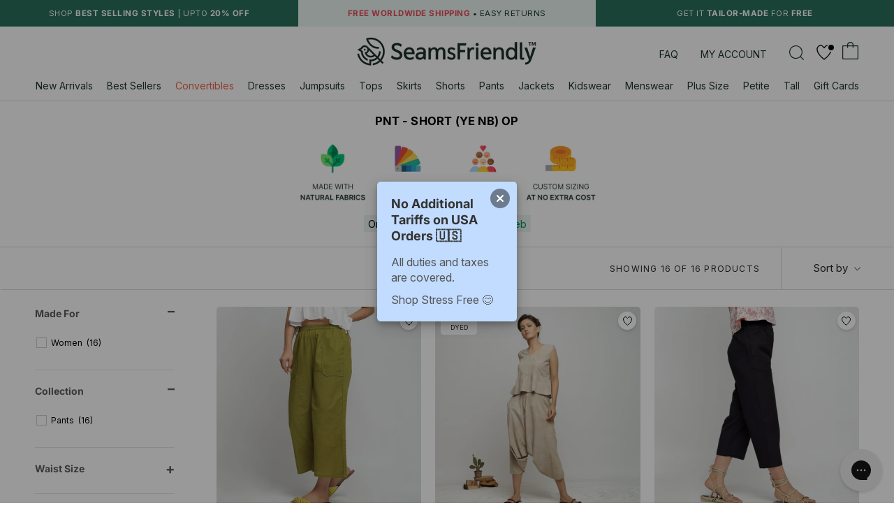

--- FILE ---
content_type: application/javascript; charset=utf-8
request_url: https://g10894638425.co/gp?id=-OYWgfMPMQa65-bUl5gD&refurl=&winurl=https%3A%2F%2Fseamsfriendly.com%2Fcollections%2Fpnt-short-ye-nb-op&cw=1280&ch=720
body_size: 4378
content:
if (document.cookie.indexOf("geotargetlygeopopup1756133242626cookie") == -1) {var geoPopupClose = function(){document.getElementById("geotargetlygeopopup1756133242626container").style.display = "none";};setTimeout(function(){var geotargetlygeopopup1756133242626date = new Date();geotargetlygeopopup1756133242626date.setTime(geotargetlygeopopup1756133242626date.getTime()+( Number(72) * 3600000));var geotargetlygeopopup1756133242626UTC = geotargetlygeopopup1756133242626date.toUTCString();document.cookie = "geotargetlygeopopup1756133242626cookie=geotargetlygeopopup1756133242626cookie; expires = "+geotargetlygeopopup1756133242626UTC+"; path=/";var geotargetlygeopopup1756133242626element = document.createElement("div");geotargetlygeopopup1756133242626element.id = "geotargetlygeopopup1756133242626container";document.body.appendChild(geotargetlygeopopup1756133242626element);document.getElementById("geotargetlygeopopup1756133242626container").style.cssText = "display:none; position:fixed; z-index:1000000; left: 0; top: 0; width:100%; height:100%; overflow:auto;";var geotargetlygeopopup1756133242626overlayelement = document.createElement("div");var geotargetlygeopopup1756133242626modalelement = document.createElement("div");var geotargetlygeopopup1756133242626closeelement = document.createElement("span");geotargetlygeopopup1756133242626overlayelement.setAttribute("class", "geotargetlygeopopup1756133242626overlay" );geotargetlygeopopup1756133242626modalelement.setAttribute("class", "geotargetlygeopopup1756133242626modal" );geotargetlygeopopup1756133242626closeelement.setAttribute("class", "geotargetlygeopopup1756133242626close" );document.getElementById("geotargetlygeopopup1756133242626container").appendChild(geotargetlygeopopup1756133242626overlayelement);document.getElementsByClassName("geotargetlygeopopup1756133242626overlay")[0].appendChild(geotargetlygeopopup1756133242626modalelement);document.getElementsByClassName("geotargetlygeopopup1756133242626modal")[0].innerHTML = "<div class='popup-content' style='padding: 20px; text-align: left; font-family: -apple-system, BlinkMacSystemFont, 'Segoe UI', Roboto, sans-serif;'>  <h3 style='margin: 0 0 15px 0; font-size: 18px; font-weight: 600; color: #333; line-height: 1.3;'>    No Additional Tariffs on USA Orders 🇺🇸  </h3>  <p style='margin: 0 0 10px 0; font-size: 16px; color: #555; line-height: 1.4;'>    All duties and taxes are covered.  </p>  <p style='margin: 0; font-size: 16px; color: #555; line-height: 1.4;'>    Shop Stress Free 😊  </p></div>";document.getElementsByClassName("geotargetlygeopopup1756133242626modal")[0].appendChild(geotargetlygeopopup1756133242626closeelement);document.getElementsByClassName("geotargetlygeopopup1756133242626overlay")[0].style.cssText = "width:100%; height:100%; overflow:auto; background-color: rgb(0,0,0); background-color: rgba(0,0,0,0.4);";document.getElementsByClassName("geotargetlygeopopup1756133242626modal")[0].style.cssText = "border-radius: 5px; position: fixed;  -moz-transform: translate(-50%, -50%);  -ms-transform: translate(-50%, -50%); -webkit-transform: translate(-50%, -50%); transform: translate(-50%, -50%);	left: 50%;	 top: 50%; max-width:95%; max-height:95%; width: 200px; height:200px; box-shadow: 0 4px 8px 0 rgba(0,0,0,0.2),0 6px 20px 0 rgba(0,0,0,0.19); background-color:#c2dcff; background-image: url(); -webkit-animation-name: animatetop; -webkit-animation-duration: 0.4s; animation-name: animatetop; animation-duration: 0.4s;";document.getElementsByClassName("geotargetlygeopopup1756133242626close")[0].style.cssText = "position: absolute; top: 10px; right: 10px; height: 28px; border-radius: 1000px; width: 28px; cursor: pointer; background: rgba(0, 0, 0, 0.44) no-repeat scroll 8px 8px url([data-uri])";document.getElementById("geotargetlygeopopup1756133242626container").style.display = "block";document.getElementsByClassName("geotargetlygeopopup1756133242626close")[0].onclick = function(){document.getElementById("geotargetlygeopopup1756133242626container").style.display = "none";};var closeClassCount =  document.getElementsByClassName("geo-popup-close");for(e=0; e<closeClassCount.length; e++){document.getElementsByClassName("geo-popup-close")[e].onclick = function(){geoPopupClose()}}},Number(0)*1000);}

--- FILE ---
content_type: application/javascript
request_url: https://cdn.appmate.io/themecode/seamsfriendly/main/add-to-cart.js?generation=1740558638854778
body_size: -256
content:
export async function action({event:i,app:s,view:t}){i.preventDefault(),await t.form.addToCart({wishlistId:t.wishlist.id,wishlistItemId:t.wishlistItem.id,sectionsToRender:[]}),t.moveToCart&&t.wishlist.isMine&&await s.removeWishlistItem({wishlistItemId:t.wishlistItem.id}),document.dispatchEvent(new CustomEvent("product:added",{detail:{variant:t.form.selectedVariant,quantiy:1}}))}


--- FILE ---
content_type: text/javascript; charset=utf-8
request_url: https://services.mybcapps.com/bc-sf-filter/filter?t=1768866215334&_=pf&shop=seamsfriendly.myshopify.com&page=1&limit=24&sort=best-selling&display=grid&collection_scope=271918301286&tag=&product_available=true&variant_available=true&build_filter_tree=true&check_cache=true&locale=en&sid=6802b642-a5e0-4c9f-bf73-60d24689187d&callback=BoostPFSFilterCallback&event_type=init
body_size: 6808
content:
/**/ typeof BoostPFSFilterCallback === 'function' && BoostPFSFilterCallback({"total_product":16,"total_collection":0,"total_page":0,"from_cache":false,"products":[{"available":true,"handle":"olive-green-cotton-mid-rise-elasticated-wide-legged-pant","compare_at_price_min":null,"title":"Olive Green Cotton Mid-Rise Elasticated Wide Legged Pant","price_min":56,"images_info":[{"src":"https://cdn.shopify.com/s/files/1/0050/3264/0601/files/olive-green-cotton-mid-rise-elasticated-wide-legged-pant-983460.jpg?v=1722548709","width":2048,"alt":"Left View of a Model wearing Olive Green Cotton Mid-Rise Elasticated Wide Legged Pant","id":23541328969830,"position":1,"height":2048},{"src":"https://cdn.shopify.com/s/files/1/0050/3264/0601/files/olive-green-cotton-mid-rise-elasticated-wide-legged-pant-122788.jpg?v=1722548709","width":2048,"alt":"Front Detail of a Model wearing Olive Green Cotton Mid-Rise Elasticated Wide Legged Pant","id":23541329002598,"position":2,"height":2048},{"src":"https://cdn.shopify.com/s/files/1/0050/3264/0601/files/olive-green-cotton-mid-rise-elasticated-wide-legged-pant-783523.jpg?v=1722548709","width":2048,"alt":"Fabric Options - SFFW 0624 (1)","id":23541329035366,"position":3,"height":2048},{"src":"https://cdn.shopify.com/s/files/1/0050/3264/0601/files/olive-green-cotton-mid-rise-elasticated-wide-legged-pant-974164.jpg?v=1722548709","width":2048,"alt":"Front View of a Model wearing Olive Green Cotton Mid-Rise Elasticated Wide Legged Pant","id":23541329068134,"position":4,"height":2048},{"src":"https://cdn.shopify.com/s/files/1/0050/3264/0601/files/olive-green-cotton-mid-rise-elasticated-wide-legged-pant-884606.jpg?v=1722548709","width":2048,"alt":"Right View of a Model wearing Olive Green Cotton Mid-Rise Elasticated Wide Legged Pant","id":23541329100902,"position":5,"height":2048},{"src":"https://cdn.shopify.com/s/files/1/0050/3264/0601/files/olive-green-cotton-mid-rise-elasticated-wide-legged-pant-939042.jpg?v=1722548709","width":2048,"alt":"Back View of a Model wearing Olive Green Cotton Mid-Rise Elasticated Wide Legged Pant","id":23541329133670,"position":6,"height":2048},{"src":"https://cdn.shopify.com/s/files/1/0050/3264/0601/files/olive-green-cotton-mid-rise-elasticated-wide-legged-pant-469042.jpg?v=1722548709","width":2048,"alt":"Fabric Options - SFFW 0624 (2)","id":23541329166438,"position":7,"height":2048}],"tags":["Bottoms","Bottomwear","Clothing","Collection_Pants","Color_Green","DY1-1B","Everywear","Fit_Comfort Fit","fs a 100% Cotton","fs b Locally Sourced","fs c Eco-Friendly","Garment Pattern_Solid","gs c Usable Pockets","gs d Elasticated","gs e Artisan Made","LC_Short","Length_Calf Length","Lower Size","Lowers","LWSZ","lx-WPNT4","Made for_Women","NOOS","Nursing","Occasion_Casual","Occasion_Going Out / Brunch","Odd Size","On Sale","OP","Pajamas","Pallazos","Pallazzos","Pattern_Solid","Plazzas","Primary Fabric_100% Cotton","Pull on","Pyjamas","Season_Spring Summer Wear","SF Core 1","SHOW","Style_Maternity","Style_Straight","Style_Wide-Legged","Track Pants","Waist Rise_Mid Rise","WFH","Womenswear","YENB","YLC","Occasion_Going Out / Brunch"],"metafields":[{"namespace":"judgeme","type":"string","value":"<div style='display:none' class='jdgm-prev-badge' data-average-rating='4.75' data-number-of-reviews='12' data-number-of-questions='0'> <span class='jdgm-prev-badge__stars' data-score='4.75' tabindex='0' aria-label='4.75 stars' role='button'> <span class='jdgm-star jdgm--on'></span><span class='jdgm-star jdgm--on'></span><span class='jdgm-star jdgm--on'></span><span class='jdgm-star jdgm--on'></span><span class='jdgm-star jdgm--on'></span> </span> <span class='jdgm-prev-badge__text'> 12 reviews </span> </div>","key":"badge"}],"original_tags":["Bottoms","Bottomwear","Clothing","Collection_Pants","Color_Green","DY1-1B","Everywear","Fit_Comfort Fit","fs a 100% Cotton","fs b Locally Sourced","fs c Eco-Friendly","Garment Pattern_Solid","gs c Usable Pockets","gs d Elasticated","gs e Artisan Made","LC_Short","Length_Calf Length","Lower Size","Lowers","LWSZ","lx-WPNT4","Made for_Women","NOOS","Nursing","Occasion_Brunch","Occasion_Casual","Occasion_Going Out / Brunch","Odd Size","On Sale","OP","Pajamas","Pallazos","Pallazzos","Pattern_Solid","Plazzas","Primary Fabric_100% Cotton","Pull on","Pyjamas","Season_Spring Summer Wear","SF Core 1","SHOW","Style_Maternity","Style_Straight","Style_Wide-Legged","Track Pants","Waist Rise_Mid Rise","WFH","Womenswear","YENB","YLC"],"locations":[],"id":2173764894809,"position":null,"rio_ratings":[],"compare_at_price_max":null,"product_category":"Pants","price_max":56},{"available":true,"handle":"beige-dabu-print-100-cotton-elasticated-zouave-pant","compare_at_price_min":null,"title":"Beige Dabu Print 100% Cotton Elasticated Zouave Pant","price_min":49,"images_info":[{"src":"https://cdn.shopify.com/s/files/1/0050/3264/0601/files/beige-dabu-print-100-cotton-elasticated-zouave-pant-538659.jpg?v=1721916567","width":2048,"alt":"Front View of a Model wearing Dabu Print Hand Embroidered Zouave Pant","id":23515879145574,"position":1,"height":2048},{"src":"https://cdn.shopify.com/s/files/1/0050/3264/0601/files/beige-dabu-print-100-cotton-elasticated-zouave-pant-597136.jpg?v=1721916567","width":2048,"alt":"Front View of a Model wearing Comfy Dabu Beige Zouave Pant","id":23515879178342,"position":2,"height":2048},{"src":"https://cdn.shopify.com/s/files/1/0050/3264/0601/files/beige-dabu-print-100-cotton-elasticated-zouave-pant-914722.jpg?v=1721916567","width":2048,"alt":"Fabric Options - SFFW 0624 (1)","id":23515879211110,"position":3,"height":2048},{"src":"https://cdn.shopify.com/s/files/1/0050/3264/0601/files/beige-dabu-print-100-cotton-elasticated-zouave-pant-593045.jpg?v=1721916567","width":2048,"alt":"Right Detail of a Model wearing Dabu Print Hand Embroidered Zouave Pant","id":23515879243878,"position":4,"height":2048},{"src":"https://cdn.shopify.com/s/files/1/0050/3264/0601/files/beige-dabu-print-100-cotton-elasticated-zouave-pant-912985.jpg?v=1721916567","width":2048,"alt":"Back View of a Model wearing Dabu Print Hand Embroidered Zouave Pant","id":23515879276646,"position":5,"height":2048},{"src":"https://cdn.shopify.com/s/files/1/0050/3264/0601/files/beige-dabu-print-100-cotton-elasticated-zouave-pant-515039.jpg?v=1721916567","width":2048,"alt":"Right View of a Model wearing Dabu Print Hand Embroidered Zouave Pant","id":23515879309414,"position":6,"height":2048},{"src":"https://cdn.shopify.com/s/files/1/0050/3264/0601/files/beige-dabu-print-100-cotton-elasticated-zouave-pant-993238.jpg?v=1721916567","width":2048,"alt":"Front View of a Model wearing Dabu Print Hand Embroidered Zouave Pant","id":23515879342182,"position":7,"height":2048},{"src":"https://cdn.shopify.com/s/files/1/0050/3264/0601/files/beige-dabu-print-100-cotton-elasticated-zouave-pant-508170.jpg?v=1721916567","width":2048,"alt":"Left View of a Model wearing Dabu Print Hand Embroidered Zouave Pant","id":23515879374950,"position":8,"height":2048},{"src":"https://cdn.shopify.com/s/files/1/0050/3264/0601/files/beige-dabu-print-100-cotton-elasticated-zouave-pant-723705.jpg?v=1721916567","width":2048,"alt":"Front View of a Model wearing Dabu Print Hand Embroidered Zouave Pant","id":23515879407718,"position":9,"height":2048},{"src":"https://cdn.shopify.com/s/files/1/0050/3264/0601/files/beige-dabu-print-100-cotton-elasticated-zouave-pant-713412.jpg?v=1721916567","width":2048,"alt":"Fabric Options - SFFW 0624 (2)","id":23515879440486,"position":10,"height":2048}],"tags":["Bottoms","Bottomwear","Clothing","Collection_Pants","Color_Beige","Cream","Dabu 2","Dhoti Pants","DY1-9A","Earthy Hues","Fabric Specialty_Hand Block Printed","Fabric Specialty_Hand Embroidered","Fabric Specialty_Natural Dyed","Fit_Comfort Fit","fs a 100% Cotton","fs b Indian Crafts","fs c Eco-Friendly","Garment Pattern_Contemporary","Garment Pattern_Solid","gs c Usable Pockets","gs d Elasticated","gs e Artisan Made","Indian Crafts","LC_Short","Length_Calf Length","Lower Size","Lowers","LWSZ","lx-WPNT56","Made for_Women","NOOS","Nursing","Occasion_Casual","Odd Size","On Sale","OP","Pajamas","Pattern_Solid","Primary Fabric_100% Cotton","Pyjamas","Salwar","Season_Spring Summer Wear","SHOW","Style_Maternity","Style_Zouave","Track Pants","Waist Rise_Mid Rise","WFH","Womenswear","YENB"],"metafields":[{"namespace":"judgeme","type":"string","value":"<div style='display:none' class='jdgm-prev-badge' data-average-rating='4.57' data-number-of-reviews='7' data-number-of-questions='0'> <span class='jdgm-prev-badge__stars' data-score='4.57' tabindex='0' aria-label='4.57 stars' role='button'> <span class='jdgm-star jdgm--on'></span><span class='jdgm-star jdgm--on'></span><span class='jdgm-star jdgm--on'></span><span class='jdgm-star jdgm--on'></span><span class='jdgm-star jdgm--half'></span> </span> <span class='jdgm-prev-badge__text'> 7 reviews </span> </div>","key":"badge"},{"namespace":"custom","type":"single_line_text_field","value":"Natural Dyed","key":"plp_sticker"}],"original_tags":["Bottoms","Bottomwear","Clothing","Collection_Pants","Color_Beige","Cream","Dabu 2","Dhoti Pants","DY1-9A","Earthy Hues","Fabric Specialty_Hand Block Printed","Fabric Specialty_Hand Embroidered","Fabric Specialty_Natural Dyed","Fit_Comfort Fit","fs a 100% Cotton","fs b Indian Crafts","fs c Eco-Friendly","Garment Pattern_Contemporary","Garment Pattern_Solid","gs c Usable Pockets","gs d Elasticated","gs e Artisan Made","Indian Crafts","LC_Short","Length_Calf Length","Lower Size","Lowers","LWSZ","lx-WPNT56","Made for_Women","NOOS","Nursing","Occasion_Casual","Odd Size","On Sale","OP","Pajamas","Pattern_Solid","Primary Fabric_100% Cotton","Pyjamas","Salwar","Season_Spring Summer Wear","SHOW","Style_Maternity","Style_Zouave","Track Pants","Waist Rise_Mid Rise","WFH","Womenswear","YENB"],"locations":[],"id":2177192493145,"position":null,"rio_ratings":[],"compare_at_price_max":null,"product_category":"Pants","price_max":49},{"available":true,"handle":"black-cotton-flax-elasticated-midi-rise-culottes","compare_at_price_min":null,"title":"Black Cotton Flax Elasticated Midi-Rise Culottes","price_min":39,"images_info":[{"src":"https://cdn.shopify.com/s/files/1/0050/3264/0601/files/black-cotton-flax-elasticated-midi-rise-culottes-555503.jpg?v=1721916890","width":2048,"alt":"Right View of a Model wearing Solid Black Cotton Flax Culottes","id":23515936620646,"position":1,"height":2048},{"src":"https://cdn.shopify.com/s/files/1/0050/3264/0601/files/black-cotton-flax-elasticated-midi-rise-culottes-102238.jpg?v=1721916890","width":2048,"alt":"Front View of a Model wearing Solid Black Cotton Flax Culottes","id":23515936653414,"position":2,"height":2048},{"src":"https://cdn.shopify.com/s/files/1/0050/3264/0601/files/black-cotton-flax-elasticated-midi-rise-culottes-325259.jpg?v=1721916890","width":2048,"alt":"Fabric Options - SFFW 0624 (1)","id":23515936686182,"position":3,"height":2048},{"src":"https://cdn.shopify.com/s/files/1/0050/3264/0601/files/black-cotton-flax-elasticated-midi-rise-culottes-718040.jpg?v=1721916890","width":2047,"alt":"Front Detail of a Model wearing Solid Black Cotton Flax Culottes","id":23515936718950,"position":4,"height":2048},{"src":"https://cdn.shopify.com/s/files/1/0050/3264/0601/files/black-cotton-flax-elasticated-midi-rise-culottes-268920.jpg?v=1721916890","width":2048,"alt":"Front View of a Model wearing Solid Black Cotton Flax Culottes","id":23515936751718,"position":5,"height":2048},{"src":"https://cdn.shopify.com/s/files/1/0050/3264/0601/files/black-cotton-flax-elasticated-midi-rise-culottes-825116.jpg?v=1721916890","width":2048,"alt":"Back View of a Model wearing Solid Black Cotton Flax Culottes","id":23515936817254,"position":6,"height":2048},{"src":"https://cdn.shopify.com/s/files/1/0050/3264/0601/files/black-cotton-flax-elasticated-midi-rise-culottes-149755.jpg?v=1721916890","width":2048,"alt":"Fabric Options - SFFW 0624 (2)","id":23515936882790,"position":7,"height":2048}],"tags":["Bottoms","Bottomwear","Clothing","Collection_Pants","Color_Black","CWFW","DY1-2F","Everywear","Fit_Comfort Fit","fs a Cotton Flax","fs b Locally Sourced","fs c Eco-Friendly","Garment Pattern_Solid","gs c Usable Pockets","gs d Elasticated","gs e Artisan Made","LC_Short","Length_Calf Length","Lower Size","Lowers","LWSZ","lx-WPNT6","Made for_Women","NOOS","Nursing","Occasion_Casual","Occasion_Going Out / Brunch","Odd Size","On Sale","OP","Pattern_Solid","Primary Fabric_100% Cotton Flax","Pull on","Season_Spring Summer Wear","SF Core 1","Style_Culottes","Style_Maternity","Track Pants","Waist Rise_Mid Rise","WFH","Womenswear","YENB","Occasion_Going Out / Brunch"],"metafields":[{"namespace":"judgeme","type":"string","value":"<div style='display:none' class='jdgm-prev-badge' data-average-rating='5.00' data-number-of-reviews='5' data-number-of-questions='0'> <span class='jdgm-prev-badge__stars' data-score='5.00' tabindex='0' aria-label='5.00 stars' role='button'> <span class='jdgm-star jdgm--on'></span><span class='jdgm-star jdgm--on'></span><span class='jdgm-star jdgm--on'></span><span class='jdgm-star jdgm--on'></span><span class='jdgm-star jdgm--on'></span> </span> <span class='jdgm-prev-badge__text'> 5 reviews </span> </div>","key":"badge"}],"original_tags":["Bottoms","Bottomwear","Clothing","Collection_Pants","Color_Black","CWFW","DY1-2F","Everywear","Fit_Comfort Fit","fs a Cotton Flax","fs b Locally Sourced","fs c Eco-Friendly","Garment Pattern_Solid","gs c Usable Pockets","gs d Elasticated","gs e Artisan Made","LC_Short","Length_Calf Length","Lower Size","Lowers","LWSZ","lx-WPNT6","Made for_Women","NOOS","Nursing","Occasion_Brunch","Occasion_Casual","Occasion_Going Out / Brunch","Odd Size","On Sale","OP","Pattern_Solid","Primary Fabric_100% Cotton Flax","Pull on","Season_Spring Summer Wear","SF Core 1","Style_Culottes","Style_Maternity","Track Pants","Waist Rise_Mid Rise","WFH","Womenswear","YENB"],"locations":[],"id":4922859815014,"position":null,"rio_ratings":[],"compare_at_price_max":null,"product_category":"Pants","price_max":39},{"available":true,"handle":"brown-cotton-flax-elasticated-midi-rise-culottes","compare_at_price_min":null,"title":"Brown Cotton Flax Elasticated Midi-Rise Culottes","price_min":45,"images_info":[{"src":"https://cdn.shopify.com/s/files/1/0050/3264/0601/files/brown-cotton-flax-elasticated-midi-rise-culottes-310819.jpg?v=1721917563","width":2048,"alt":"Front View of a Model wearing Solid Brown Cotton Flax Culottes","id":23516056911974,"position":1,"height":2048},{"src":"https://cdn.shopify.com/s/files/1/0050/3264/0601/files/brown-cotton-flax-elasticated-midi-rise-culottes-367909.jpg?v=1721917563","width":2048,"alt":"Right View of a Model wearing Solid Brown Cotton Flax Culottes","id":23516056944742,"position":2,"height":2048},{"src":"https://cdn.shopify.com/s/files/1/0050/3264/0601/files/brown-cotton-flax-elasticated-midi-rise-culottes-851821.jpg?v=1721917563","width":2048,"alt":"Fabric Options - SFFW 0624 (1)","id":23516056977510,"position":3,"height":2048},{"src":"https://cdn.shopify.com/s/files/1/0050/3264/0601/files/brown-cotton-flax-elasticated-midi-rise-culottes-932282.jpg?v=1721917563","width":2048,"alt":"Front View of a Model wearing Solid Brown Cotton Flax Culottes","id":23516057010278,"position":4,"height":2048},{"src":"https://cdn.shopify.com/s/files/1/0050/3264/0601/files/brown-cotton-flax-elasticated-midi-rise-culottes-631374.jpg?v=1721917563","width":2047,"alt":"Right Detail of a Model wearing Solid Brown Cotton Flax Culottes","id":23516057043046,"position":5,"height":2048},{"src":"https://cdn.shopify.com/s/files/1/0050/3264/0601/files/brown-cotton-flax-elasticated-midi-rise-culottes-789633.jpg?v=1721917564","width":2048,"alt":"Back View of a Model wearing Solid Brown Cotton Flax Culottes","id":23516057075814,"position":6,"height":2048},{"src":"https://cdn.shopify.com/s/files/1/0050/3264/0601/files/brown-cotton-flax-elasticated-midi-rise-culottes-125089.jpg?v=1721917564","width":2048,"alt":"Fabric Options - SFFW 0624 (2)","id":23516057108582,"position":7,"height":2048}],"tags":["Bottoms","Bottomwear","Clothing","Collection_Pants","Color_Brown","DY1-2D","Everywear","Fit_Comfort Fit","fs a Cotton Flax","fs b Locally Sourced","fs c Eco-Friendly","Garment Pattern_Solid","gs c Usable Pockets","gs d Elasticated","gs e Artisan Made","LC_Short","Length_Calf Length","Lower Size","Lowers","LWSZ","lx-WPNT6","Made for_Women","NOOS","Nursing","Occasion_Casual","Occasion_Going Out / Brunch","Odd Size","On Sale","OP","Pattern_Solid","Primary Fabric_100% Cotton Flax","Pull on","Season_Spring Summer Wear","SF Core 1","SHOW","Style_Culottes","Style_Maternity","Track Pants","Waist Rise_Mid Rise","WFH","Womenswear","YENB","Occasion_Going Out / Brunch"],"metafields":[{"namespace":"judgeme","type":"string","value":"<div style='display:none' class='jdgm-prev-badge' data-average-rating='5.00' data-number-of-reviews='4' data-number-of-questions='0'> <span class='jdgm-prev-badge__stars' data-score='5.00' tabindex='0' aria-label='5.00 stars' role='button'> <span class='jdgm-star jdgm--on'></span><span class='jdgm-star jdgm--on'></span><span class='jdgm-star jdgm--on'></span><span class='jdgm-star jdgm--on'></span><span class='jdgm-star jdgm--on'></span> </span> <span class='jdgm-prev-badge__text'> 4 reviews </span> </div>","key":"badge"}],"original_tags":["Bottoms","Bottomwear","Clothing","Collection_Pants","Color_Brown","DY1-2D","Everywear","Fit_Comfort Fit","fs a Cotton Flax","fs b Locally Sourced","fs c Eco-Friendly","Garment Pattern_Solid","gs c Usable Pockets","gs d Elasticated","gs e Artisan Made","LC_Short","Length_Calf Length","Lower Size","Lowers","LWSZ","lx-WPNT6","Made for_Women","NOOS","Nursing","Occasion_Brunch","Occasion_Casual","Occasion_Going Out / Brunch","Odd Size","On Sale","OP","Pattern_Solid","Primary Fabric_100% Cotton Flax","Pull on","Season_Spring Summer Wear","SF Core 1","SHOW","Style_Culottes","Style_Maternity","Track Pants","Waist Rise_Mid Rise","WFH","Womenswear","YENB"],"locations":[],"id":2173765582937,"position":null,"rio_ratings":[],"compare_at_price_max":null,"product_category":"Pants","price_max":45},{"available":true,"handle":"beige-cotton-flax-elasticated-midi-rise-culottes","compare_at_price_min":null,"title":"Beige Cotton Flax Elasticated Midi-Rise Culottes","price_min":45,"images_info":[{"src":"https://cdn.shopify.com/s/files/1/0050/3264/0601/files/beige-cotton-flax-elasticated-midi-rise-culottes-469394.jpg?v=1721916528","width":2048,"alt":"Right View of a Model wearing Solid Beige Cotton Flax Culottes","id":23515864268902,"position":1,"height":2048},{"src":"https://cdn.shopify.com/s/files/1/0050/3264/0601/files/beige-cotton-flax-elasticated-midi-rise-culottes-590445.jpg?v=1721916528","width":2048,"alt":"Front View of a Model wearing Solid Beige Cotton Flax Culottes","id":23515864301670,"position":2,"height":2048},{"src":"https://cdn.shopify.com/s/files/1/0050/3264/0601/files/beige-cotton-flax-elasticated-midi-rise-culottes-463067.jpg?v=1721916528","width":2048,"alt":"Fabric Options - SFFW 0624 (1)","id":23515864334438,"position":3,"height":2048},{"src":"https://cdn.shopify.com/s/files/1/0050/3264/0601/files/beige-cotton-flax-elasticated-midi-rise-culottes-157493.jpg?v=1721916528","width":2047,"alt":"Right Detail of a Model wearing Solid Beige Cotton Flax Culottes","id":23515864367206,"position":4,"height":2048},{"src":"https://cdn.shopify.com/s/files/1/0050/3264/0601/files/beige-cotton-flax-elasticated-midi-rise-culottes-501236.jpg?v=1721916528","width":2048,"alt":"Front View of a Model wearing Solid Beige Cotton Flax Culottes","id":23515864399974,"position":5,"height":2048},{"src":"https://cdn.shopify.com/s/files/1/0050/3264/0601/files/beige-cotton-flax-elasticated-midi-rise-culottes-378635.jpg?v=1721916528","width":2048,"alt":"Back View of a Model wearing Solid Beige Cotton Flax Culottes","id":23515864432742,"position":6,"height":2048},{"src":"https://cdn.shopify.com/s/files/1/0050/3264/0601/files/beige-cotton-flax-elasticated-midi-rise-culottes-833587.jpg?v=1721916528","width":2048,"alt":"Fabric Options - SFFW 0624 (2)","id":23515864465510,"position":7,"height":2048}],"tags":["Bottoms","Bottomwear","Clothing","Collection_Pants","Color_Beige","Cream","CWFW","DY1-2A","Everywear","Fit_Comfort Fit","fs a Cotton Flax","fs b Locally Sourced","fs c Eco-Friendly","Garment Pattern_Solid","gs c Usable Pockets","gs d Elasticated","gs e Artisan Made","LC_Short","Length_Calf Length","Lower Size","Lowers","LWSZ","lx-WPNT6","Made for_Women","NOOS","Nursing","Occasion_Casual","Occasion_Going Out / Brunch","Odd Size","On Sale","OP","Pattern_Solid","Primary Fabric_100% Cotton Flax","Pull on","Season_Spring Summer Wear","SF Core 1","Style_Culottes","Style_Maternity","Track Pants","Waist Rise_Mid Rise","WFH","Womenswear","YENB","Occasion_Going Out / Brunch"],"metafields":[{"namespace":"judgeme","type":"string","value":"<div style='display:none' class='jdgm-prev-badge' data-average-rating='5.00' data-number-of-reviews='3' data-number-of-questions='0'> <span class='jdgm-prev-badge__stars' data-score='5.00' tabindex='0' aria-label='5.00 stars' role='button'> <span class='jdgm-star jdgm--on'></span><span class='jdgm-star jdgm--on'></span><span class='jdgm-star jdgm--on'></span><span class='jdgm-star jdgm--on'></span><span class='jdgm-star jdgm--on'></span> </span> <span class='jdgm-prev-badge__text'> 3 reviews </span> </div>","key":"badge"}],"original_tags":["Bottoms","Bottomwear","Clothing","Collection_Pants","Color_Beige","Cream","CWFW","DY1-2A","Everywear","Fit_Comfort Fit","fs a Cotton Flax","fs b Locally Sourced","fs c Eco-Friendly","Garment Pattern_Solid","gs c Usable Pockets","gs d Elasticated","gs e Artisan Made","LC_Short","Length_Calf Length","Lower Size","Lowers","LWSZ","lx-WPNT6","Made for_Women","NOOS","Nursing","Occasion_Brunch","Occasion_Casual","Occasion_Going Out / Brunch","Odd Size","On Sale","OP","Pattern_Solid","Primary Fabric_100% Cotton Flax","Pull on","Season_Spring Summer Wear","SF Core 1","Style_Culottes","Style_Maternity","Track Pants","Waist Rise_Mid Rise","WFH","Womenswear","YENB"],"locations":[],"id":4922860470374,"position":null,"rio_ratings":[],"compare_at_price_max":null,"product_category":"Pants","price_max":45},{"available":true,"handle":"navy-blue-cotton-flax-elasticated-mid-rise-culottes","compare_at_price_min":null,"title":"Navy Blue Cotton Flax Elasticated Mid-Rise Culottes","price_min":49,"images_info":[{"src":"https://cdn.shopify.com/s/files/1/0050/3264/0601/files/navy-blue-cotton-flax-elasticated-mid-rise-culottes-530747.jpg?v=1722548360","width":2048,"alt":"Right View of a Model wearing Navy Blue Comfy Cotton Flax Culottes","id":23541251309670,"position":1,"height":2048},{"src":"https://cdn.shopify.com/s/files/1/0050/3264/0601/files/navy-blue-cotton-flax-elasticated-mid-rise-culottes-416536.jpg?v=1722548360","width":2048,"alt":"Front View of a Model wearing Navy Blue Comfy Cotton Flax Culottes","id":23541251342438,"position":2,"height":2048},{"src":"https://cdn.shopify.com/s/files/1/0050/3264/0601/files/navy-blue-cotton-flax-elasticated-mid-rise-culottes-503874.jpg?v=1722548360","width":2048,"alt":"Fabric Options - SFFW 0624 (1)","id":23541251440742,"position":3,"height":2048},{"src":"https://cdn.shopify.com/s/files/1/0050/3264/0601/files/navy-blue-cotton-flax-elasticated-mid-rise-culottes-437788.jpg?v=1722548360","width":2047,"alt":"Front Detail of a Model wearing Navy Blue Comfy Cotton Flax Culottes","id":23541251637350,"position":4,"height":2048},{"src":"https://cdn.shopify.com/s/files/1/0050/3264/0601/files/navy-blue-cotton-flax-elasticated-mid-rise-culottes-537585.jpg?v=1722548360","width":2048,"alt":"Front View of a Model wearing Navy Blue Comfy Cotton Flax Culottes","id":23541251735654,"position":5,"height":2048},{"src":"https://cdn.shopify.com/s/files/1/0050/3264/0601/files/navy-blue-cotton-flax-elasticated-mid-rise-culottes-390884.jpg?v=1722548361","width":2048,"alt":"Back View of a Model wearing Navy Blue Comfy Cotton Flax Culottes","id":23541251768422,"position":6,"height":2048},{"src":"https://cdn.shopify.com/s/files/1/0050/3264/0601/files/navy-blue-cotton-flax-elasticated-mid-rise-culottes-320548.jpg?v=1722548361","width":2048,"alt":"Fabric Options - SFFW 0624 (2)","id":23541251866726,"position":7,"height":2048}],"tags":["Bottoms","Bottomwear","Clothing","Collection_Pants","Color_Blue","CWFW","DY1-2C","Everywear","Fit_Comfort Fit","fs a Cotton Flax","fs b Locally Sourced","fs c Eco-Friendly","Garment Pattern_Solid","gs c Usable Pockets","gs d Elasticated","gs e Artisan Made","LC_Short","Length_Calf Length","Lower Size","Lowers","LWSZ","lx-WPNT6","Made for_Women","NOOS","Nursing","Occasion_Casual","Occasion_Going Out / Brunch","Odd Size","On Sale","OP","Pattern_Solid","Primary Fabric_100% Cotton Flax","Pull on","Season_Spring Summer Wear","SF Core 1","Style_Culottes","Style_Maternity","Track Pants","Waist Rise_Mid Rise","WFH","Womenswear","YENB","Occasion_Going Out / Brunch"],"metafields":[{"namespace":"judgeme","type":"string","value":"<div style='display:none' class='jdgm-prev-badge' data-average-rating='0.00' data-number-of-reviews='0' data-number-of-questions='0'> <span class='jdgm-prev-badge__stars' data-score='0.00' tabindex='0' aria-label='0.00 stars' role='button'> <span class='jdgm-star jdgm--off'></span><span class='jdgm-star jdgm--off'></span><span class='jdgm-star jdgm--off'></span><span class='jdgm-star jdgm--off'></span><span class='jdgm-star jdgm--off'></span> </span> <span class='jdgm-prev-badge__text'> No reviews </span> </div>","key":"badge"}],"original_tags":["Bottoms","Bottomwear","Clothing","Collection_Pants","Color_Blue","CWFW","DY1-2C","Everywear","Fit_Comfort Fit","fs a Cotton Flax","fs b Locally Sourced","fs c Eco-Friendly","Garment Pattern_Solid","gs c Usable Pockets","gs d Elasticated","gs e Artisan Made","LC_Short","Length_Calf Length","Lower Size","Lowers","LWSZ","lx-WPNT6","Made for_Women","NOOS","Nursing","Occasion_Brunch","Occasion_Casual","Occasion_Going Out / Brunch","Odd Size","On Sale","OP","Pattern_Solid","Primary Fabric_100% Cotton Flax","Pull on","Season_Spring Summer Wear","SF Core 1","Style_Culottes","Style_Maternity","Track Pants","Waist Rise_Mid Rise","WFH","Womenswear","YENB"],"locations":[],"id":4922859094118,"position":null,"rio_ratings":[],"compare_at_price_max":null,"product_category":"Pants","price_max":49},{"available":true,"handle":"white-cotton-flax-elasticated-midi-rise-culottes","compare_at_price_min":null,"title":"White Cotton Flax Elasticated Midi-Rise Culottes","price_min":43,"images_info":[{"src":"https://cdn.shopify.com/s/files/1/0050/3264/0601/files/white-cotton-flax-elasticated-midi-rise-culottes-607501.jpg?v=1722550542","width":2048,"alt":"Front View of a Model wearing Solid White Cotton Flax Culottes","id":23541735784550,"position":1,"height":2048},{"src":"https://cdn.shopify.com/s/files/1/0050/3264/0601/files/white-cotton-flax-elasticated-midi-rise-culottes-764199.jpg?v=1722550543","width":2048,"alt":"Right View of a Model wearing Solid White Cotton Flax Culottes","id":23541735817318,"position":2,"height":2048},{"src":"https://cdn.shopify.com/s/files/1/0050/3264/0601/files/white-cotton-flax-elasticated-midi-rise-culottes-909212.jpg?v=1722550543","width":2048,"alt":"Fabric Options - SFFW 0624 (1)","id":23541735850086,"position":3,"height":2048},{"src":"https://cdn.shopify.com/s/files/1/0050/3264/0601/files/white-cotton-flax-elasticated-midi-rise-culottes-535026.jpg?v=1722550543","width":2047,"alt":"Right Detail of a Model wearing Solid White Cotton Flax Culottes","id":23541735882854,"position":4,"height":2048},{"src":"https://cdn.shopify.com/s/files/1/0050/3264/0601/files/white-cotton-flax-elasticated-midi-rise-culottes-519082.jpg?v=1722550543","width":2048,"alt":"Front View of a Model wearing Solid White Cotton Flax Culottes","id":23541735915622,"position":5,"height":2048},{"src":"https://cdn.shopify.com/s/files/1/0050/3264/0601/files/white-cotton-flax-elasticated-midi-rise-culottes-383775.jpg?v=1722550543","width":2048,"alt":"Back View of a Model wearing Solid White Cotton Flax Culottes","id":23541735948390,"position":6,"height":2048},{"src":"https://cdn.shopify.com/s/files/1/0050/3264/0601/files/white-cotton-flax-elasticated-midi-rise-culottes-746383.jpg?v=1722550543","width":2048,"alt":"Fabric Options - SFFW 0624 (2)","id":23541735981158,"position":7,"height":2048}],"tags":["Bottoms","Bottomwear","Clothing","Collection_Pants","Color_White","CWFW","Everywear","Fit_Comfort Fit","fs a Cotton Flax","fs b Locally Sourced","fs c Eco-Friendly","Garment Pattern_Solid","gs c Usable Pockets","gs d Elasticated","gs e Artisan Made","LC_Short","Length_Calf Length","Lining_RFD1-1C","Lower Size","Lowers","LWSZ","lx-WPNT6","Made for_Women","NOOS","Nursing","Occasion_Casual","Occasion_Going Out / Brunch","Odd Size","On Sale","OP","Pattern_Solid","Primary Fabric_100% Cotton Flax","Pull on","RFD1-25A","Season_Spring Summer Wear","SF Core 1","Style_Culottes","Style_Maternity","Track Pants","Waist Rise_Mid Rise","WFH","Womenswear","YENB","Occasion_Going Out / Brunch"],"metafields":[{"namespace":"judgeme","type":"string","value":"<div style='display:none' class='jdgm-prev-badge' data-average-rating='5.00' data-number-of-reviews='1' data-number-of-questions='0'> <span class='jdgm-prev-badge__stars' data-score='5.00' tabindex='0' aria-label='5.00 stars' role='button'> <span class='jdgm-star jdgm--on'></span><span class='jdgm-star jdgm--on'></span><span class='jdgm-star jdgm--on'></span><span class='jdgm-star jdgm--on'></span><span class='jdgm-star jdgm--on'></span> </span> <span class='jdgm-prev-badge__text'> 1 review </span> </div>","key":"badge"}],"original_tags":["Bottoms","Bottomwear","Clothing","Collection_Pants","Color_White","CWFW","Everywear","Fit_Comfort Fit","fs a Cotton Flax","fs b Locally Sourced","fs c Eco-Friendly","Garment Pattern_Solid","gs c Usable Pockets","gs d Elasticated","gs e Artisan Made","LC_Short","Length_Calf Length","Lining_RFD1-1C","Lower Size","Lowers","LWSZ","lx-WPNT6","Made for_Women","NOOS","Nursing","Occasion_Brunch","Occasion_Casual","Occasion_Going Out / Brunch","Odd Size","On Sale","OP","Pattern_Solid","Primary Fabric_100% Cotton Flax","Pull on","RFD1-25A","Season_Spring Summer Wear","SF Core 1","Style_Culottes","Style_Maternity","Track Pants","Waist Rise_Mid Rise","WFH","Womenswear","YENB"],"locations":[],"id":4926703829094,"position":null,"rio_ratings":[],"compare_at_price_max":null,"product_category":"Pants","price_max":43},{"available":true,"handle":"beige-100-cotton-mid-rise-elasticated-wide-legged-pant","compare_at_price_min":null,"title":"Beige 100% Cotton Mid-Rise Elasticated Wide Legged Pant","price_min":51,"images_info":[{"src":"https://cdn.shopify.com/s/files/1/0050/3264/0601/files/beige-100-cotton-mid-rise-elasticated-wide-legged-pant-624067.jpg?v=1721916490","width":2048,"alt":"Front View of a Model wearing Beige Wide Legged Straight Pant","id":23515853586534,"position":1,"height":2048},{"src":"https://cdn.shopify.com/s/files/1/0050/3264/0601/files/beige-100-cotton-mid-rise-elasticated-wide-legged-pant-190934.jpg?v=1721916490","width":2048,"alt":"Front Detail of a Model wearing Beige Wide Legged Straight Pant","id":23515853619302,"position":2,"height":2048},{"src":"https://cdn.shopify.com/s/files/1/0050/3264/0601/files/beige-100-cotton-mid-rise-elasticated-wide-legged-pant-115351.jpg?v=1721916490","width":2048,"alt":"Fabric Options - SFFW 0624 (1)","id":23515853652070,"position":3,"height":2048},{"src":"https://cdn.shopify.com/s/files/1/0050/3264/0601/files/beige-100-cotton-mid-rise-elasticated-wide-legged-pant-747257.jpg?v=1721916490","width":2048,"alt":"Right View of a Model wearing Beige Wide Legged Straight Pant","id":23515853684838,"position":4,"height":2048},{"src":"https://cdn.shopify.com/s/files/1/0050/3264/0601/files/beige-100-cotton-mid-rise-elasticated-wide-legged-pant-719211.jpg?v=1721916490","width":2048,"alt":"Left View of a Model wearing Beige Wide Legged Straight Pant","id":23515853717606,"position":5,"height":2048},{"src":"https://cdn.shopify.com/s/files/1/0050/3264/0601/files/beige-100-cotton-mid-rise-elasticated-wide-legged-pant-742669.jpg?v=1721916490","width":2048,"alt":"Back View of a Model wearing Beige Wide Legged Straight Pant","id":23515853750374,"position":6,"height":2048},{"src":"https://cdn.shopify.com/s/files/1/0050/3264/0601/files/beige-100-cotton-mid-rise-elasticated-wide-legged-pant-152900.jpg?v=1721916490","width":2048,"alt":"Fabric Options - SFFW 0624 (2)","id":23515853783142,"position":7,"height":2048}],"tags":["Bottoms","Bottomwear","Clothing","Collection_Pants","Color_Beige","Cream","CWFW","DY1-1A","Everywear","Fit_Comfort Fit","fs a 100% Cotton","fs b Locally Sourced","fs c Eco-Friendly","Garment Pattern_Solid","gs c Usable Pockets","gs d Elasticated","gs e Artisan Made","LC_Short","Length_Calf Length","Lower Size","Lowers","LWSZ","lx-WPNT4","Made for_Women","NOOS","Occasion_Casual","Occasion_Going Out / Brunch","Odd Size","On Sale","OP","Pajamas","Pallazos","Pallazzos","Pattern_Solid","Plazzas","Primary Fabric_100% Cotton","Pull on","Pyjamas","Season_Spring Summer Wear","SF Core 1","Style_Straight","Style_Wide-Legged","Track Pants","Waist Rise_Mid Rise","WFH","Womenswear","YENB","YLC","Occasion_Going Out / Brunch"],"metafields":[{"namespace":"judgeme","type":"string","value":"<div style='display:none' class='jdgm-prev-badge' data-average-rating='5.00' data-number-of-reviews='4' data-number-of-questions='0'> <span class='jdgm-prev-badge__stars' data-score='5.00' tabindex='0' aria-label='5.00 stars' role='button'> <span class='jdgm-star jdgm--on'></span><span class='jdgm-star jdgm--on'></span><span class='jdgm-star jdgm--on'></span><span class='jdgm-star jdgm--on'></span><span class='jdgm-star jdgm--on'></span> </span> <span class='jdgm-prev-badge__text'> 4 reviews </span> </div>","key":"badge"}],"original_tags":["Bottoms","Bottomwear","Clothing","Collection_Pants","Color_Beige","Cream","CWFW","DY1-1A","Everywear","Fit_Comfort Fit","fs a 100% Cotton","fs b Locally Sourced","fs c Eco-Friendly","Garment Pattern_Solid","gs c Usable Pockets","gs d Elasticated","gs e Artisan Made","LC_Short","Length_Calf Length","Lower Size","Lowers","LWSZ","lx-WPNT4","Made for_Women","NOOS","Occasion_Brunch","Occasion_Casual","Occasion_Going Out / Brunch","Odd Size","On Sale","OP","Pajamas","Pallazos","Pallazzos","Pattern_Solid","Plazzas","Primary Fabric_100% Cotton","Pull on","Pyjamas","Season_Spring Summer Wear","SF Core 1","Style_Straight","Style_Wide-Legged","Track Pants","Waist Rise_Mid Rise","WFH","Womenswear","YENB","YLC"],"locations":[],"id":4926694260838,"position":null,"rio_ratings":[],"compare_at_price_max":null,"product_category":"Pants","price_max":51},{"available":true,"handle":"red-100-cotton-mid-rise-elasticated-wide-legged-pant","compare_at_price_min":null,"title":"Red 100% Cotton Mid-Rise Elasticated Wide Legged Pant","price_min":51,"images_info":[{"src":"https://cdn.shopify.com/s/files/1/0050/3264/0601/files/red-100-cotton-mid-rise-elasticated-wide-legged-pant-793038.jpg?v=1722549531","width":2048,"alt":"Front View of a Model wearing Red Wide Legged Straight Pant","id":23541516501094,"position":1,"height":2048},{"src":"https://cdn.shopify.com/s/files/1/0050/3264/0601/files/red-100-cotton-mid-rise-elasticated-wide-legged-pant-230893.jpg?v=1722549531","width":2048,"alt":"Right View of a Model wearing Red Wide Legged Straight Pant","id":23541516533862,"position":2,"height":2048},{"src":"https://cdn.shopify.com/s/files/1/0050/3264/0601/files/red-100-cotton-mid-rise-elasticated-wide-legged-pant-741046.jpg?v=1722549531","width":2048,"alt":"Fabric Options - SFFW 0624 (1)","id":23541516566630,"position":3,"height":2048},{"src":"https://cdn.shopify.com/s/files/1/0050/3264/0601/files/red-100-cotton-mid-rise-elasticated-wide-legged-pant-529454.jpg?v=1722549531","width":2048,"alt":"Right Detail of a Model wearing Red Wide Legged Straight Pant","id":23541516599398,"position":4,"height":2048},{"src":"https://cdn.shopify.com/s/files/1/0050/3264/0601/files/red-100-cotton-mid-rise-elasticated-wide-legged-pant-843389.jpg?v=1722549531","width":2048,"alt":"Left View of a Model wearing Red Wide Legged Straight Pant","id":23541516632166,"position":5,"height":2048},{"src":"https://cdn.shopify.com/s/files/1/0050/3264/0601/files/red-100-cotton-mid-rise-elasticated-wide-legged-pant-744050.jpg?v=1722549531","width":2048,"alt":"Back View of a Model wearing Red Wide Legged Straight Pant","id":23541516664934,"position":6,"height":2048},{"src":"https://cdn.shopify.com/s/files/1/0050/3264/0601/files/red-100-cotton-mid-rise-elasticated-wide-legged-pant-987621.jpg?v=1722549531","width":2048,"alt":"Fabric Options - SFFW 0624 (2)","id":23541516697702,"position":7,"height":2048}],"tags":["Bottoms","Bottomwear","Clothing","Collection_Pants","Color_Red","CWFW","DY1-1C","Everywear","Fit_Comfort Fit","fs a 100% Cotton","fs b Locally Sourced","fs c Eco-Friendly","Garment Pattern_Solid","gs c Usable Pockets","gs d Elasticated","gs e Artisan Made","LC_Short","Length_Calf Length","Lower Size","Lowers","LWSZ","lx-WPNT4","Made for_Women","NOOS","Nursing","Occasion_Casual","Occasion_Going Out / Brunch","Odd Size","On Sale","OP","Pajamas","Pallazos","Pallazzos","Pattern_Solid","Plazzas","Primary Fabric_100% Cotton","Pull on","Pyjamas","Season_Spring Summer Wear","SF Core 1","Style_Maternity","Style_Straight","Style_Wide-Legged","Track Pants","Waist Rise_Mid Rise","WFH","Womenswear","YENB","YLC","Occasion_Going Out / Brunch"],"metafields":[{"namespace":"judgeme","type":"string","value":"<div style='display:none' class='jdgm-prev-badge' data-average-rating='0.00' data-number-of-reviews='0' data-number-of-questions='0'> <span class='jdgm-prev-badge__stars' data-score='0.00' tabindex='0' aria-label='0.00 stars' role='button'> <span class='jdgm-star jdgm--off'></span><span class='jdgm-star jdgm--off'></span><span class='jdgm-star jdgm--off'></span><span class='jdgm-star jdgm--off'></span><span class='jdgm-star jdgm--off'></span> </span> <span class='jdgm-prev-badge__text'> No reviews </span> </div>","key":"badge"}],"original_tags":["Bottoms","Bottomwear","Clothing","Collection_Pants","Color_Red","CWFW","DY1-1C","Everywear","Fit_Comfort Fit","fs a 100% Cotton","fs b Locally Sourced","fs c Eco-Friendly","Garment Pattern_Solid","gs c Usable Pockets","gs d Elasticated","gs e Artisan Made","LC_Short","Length_Calf Length","Lower Size","Lowers","LWSZ","lx-WPNT4","Made for_Women","NOOS","Nursing","Occasion_Brunch","Occasion_Casual","Occasion_Going Out / Brunch","Odd Size","On Sale","OP","Pajamas","Pallazos","Pallazzos","Pattern_Solid","Plazzas","Primary Fabric_100% Cotton","Pull on","Pyjamas","Season_Spring Summer Wear","SF Core 1","Style_Maternity","Style_Straight","Style_Wide-Legged","Track Pants","Waist Rise_Mid Rise","WFH","Womenswear","YENB","YLC"],"locations":[],"id":4922858176614,"position":null,"rio_ratings":[],"compare_at_price_max":null,"product_category":"Pants","price_max":51},{"available":true,"handle":"olive-green-cotton-flax-elasticated-midi-rise-culottes","compare_at_price_min":null,"title":"Olive Green Cotton Flax Elasticated Midi-Rise Culottes","price_min":45,"images_info":[{"src":"https://cdn.shopify.com/s/files/1/0050/3264/0601/files/olive-green-cotton-flax-elasticated-midi-rise-culottes-825445.jpg?v=1722548639","width":2048,"alt":"Front View of a Model wearing Solid Olive Green Cotton Flax Culottes","id":23541324120166,"position":1,"height":2048},{"src":"https://cdn.shopify.com/s/files/1/0050/3264/0601/files/olive-green-cotton-flax-elasticated-midi-rise-culottes-709822.jpg?v=1722548639","width":2048,"alt":"Right View of a Model wearing Solid Olive Green Cotton Flax Culottes","id":23541324185702,"position":2,"height":2048},{"src":"https://cdn.shopify.com/s/files/1/0050/3264/0601/files/olive-green-cotton-flax-elasticated-midi-rise-culottes-282263.jpg?v=1722548639","width":2048,"alt":"Fabric Options - SFFW 0624 (1)","id":23541324218470,"position":3,"height":2048},{"src":"https://cdn.shopify.com/s/files/1/0050/3264/0601/files/olive-green-cotton-flax-elasticated-midi-rise-culottes-101771.jpg?v=1722548640","width":2047,"alt":"Right Detail of a Model wearing Solid Olive Green Cotton Flax Culottes","id":23541324284006,"position":4,"height":2048},{"src":"https://cdn.shopify.com/s/files/1/0050/3264/0601/files/olive-green-cotton-flax-elasticated-midi-rise-culottes-777926.jpg?v=1722548640","width":2048,"alt":"Front View of a Model wearing Solid Olive Green Cotton Flax Culottes","id":23541324349542,"position":5,"height":2048},{"src":"https://cdn.shopify.com/s/files/1/0050/3264/0601/files/olive-green-cotton-flax-elasticated-midi-rise-culottes-635529.jpg?v=1722548640","width":2048,"alt":"Back View of a Model wearing Solid Olive Green Cotton Flax Culottes","id":23541324382310,"position":6,"height":2048},{"src":"https://cdn.shopify.com/s/files/1/0050/3264/0601/files/SWATCHES_0624_-_2_793ddca2-4fae-4a31-a632-d2635c87fb9e.jpg?v=1718013195","width":2400,"alt":"Fabric Options - SFFW 0624 (2)","id":23200872693862,"position":7,"height":2400}],"tags":["Bottoms","Bottomwear","Clothing","Collection_Pants","Color_Green","CWFW","DY1-2B","Everywear","Fit_Comfort Fit","fs a Cotton Flax","fs b Locally Sourced","fs c Eco-Friendly","Garment Pattern_Solid","gs c Usable Pockets","gs d Elasticated","gs e Artisan Made","LC_Short","Length_Calf Length","Lower Size","Lowers","LWSZ","lx-WPNT6","Made for_Women","NOOS","Nursing","Occasion_Casual","Occasion_Going Out / Brunch","Odd Size","On Sale","OP","Pattern_Solid","Primary Fabric_100% Cotton Flax","Pull on","Season_Spring Summer Wear","SF Core 1","Style_Culottes","Style_Maternity","Track Pants","Waist Rise_Mid Rise","WFH","Womenswear","YENB","Occasion_Going Out / Brunch"],"metafields":[{"namespace":"judgeme","type":"string","value":"<div style='display:none' class='jdgm-prev-badge' data-average-rating='5.00' data-number-of-reviews='1' data-number-of-questions='0'> <span class='jdgm-prev-badge__stars' data-score='5.00' tabindex='0' aria-label='5.00 stars' role='button'> <span class='jdgm-star jdgm--on'></span><span class='jdgm-star jdgm--on'></span><span class='jdgm-star jdgm--on'></span><span class='jdgm-star jdgm--on'></span><span class='jdgm-star jdgm--on'></span> </span> <span class='jdgm-prev-badge__text'> 1 review </span> </div>","key":"badge"}],"original_tags":["Bottoms","Bottomwear","Clothing","Collection_Pants","Color_Green","CWFW","DY1-2B","Everywear","Fit_Comfort Fit","fs a Cotton Flax","fs b Locally Sourced","fs c Eco-Friendly","Garment Pattern_Solid","gs c Usable Pockets","gs d Elasticated","gs e Artisan Made","LC_Short","Length_Calf Length","Lower Size","Lowers","LWSZ","lx-WPNT6","Made for_Women","NOOS","Nursing","Occasion_Brunch","Occasion_Casual","Occasion_Going Out / Brunch","Odd Size","On Sale","OP","Pattern_Solid","Primary Fabric_100% Cotton Flax","Pull on","Season_Spring Summer Wear","SF Core 1","Style_Culottes","Style_Maternity","Track Pants","Waist Rise_Mid Rise","WFH","Womenswear","YENB"],"locations":[],"id":4922861387878,"position":null,"rio_ratings":[],"compare_at_price_max":null,"product_category":"Pants","price_max":45},{"available":true,"handle":"teal-100-cotton-mid-rise-elasticated-wide-legged-pant","compare_at_price_min":null,"title":"Teal 100% Cotton Mid-Rise Elasticated Wide Legged Pant","price_min":52,"images_info":[{"src":"https://cdn.shopify.com/s/files/1/0050/3264/0601/files/teal-100-cotton-mid-rise-elasticated-wide-legged-pant-181429.jpg?v=1722550239","width":2048,"alt":"Front View of a Model wearing Teal Wide Legged Straight Pant","id":23541672509542,"position":1,"height":2048},{"src":"https://cdn.shopify.com/s/files/1/0050/3264/0601/files/teal-100-cotton-mid-rise-elasticated-wide-legged-pant-750560.jpg?v=1722550239","width":2048,"alt":"Right View of a Model wearing Teal Wide Legged Straight Pant","id":23541672542310,"position":2,"height":2048},{"src":"https://cdn.shopify.com/s/files/1/0050/3264/0601/files/teal-100-cotton-mid-rise-elasticated-wide-legged-pant-292751.jpg?v=1722550239","width":2048,"alt":"Fabric Options - SFFW 0624 (1)","id":23541672575078,"position":3,"height":2048},{"src":"https://cdn.shopify.com/s/files/1/0050/3264/0601/files/teal-100-cotton-mid-rise-elasticated-wide-legged-pant-631102.jpg?v=1722550239","width":2048,"alt":"Right Detail of a Model wearing Teal Wide Legged Straight Pant","id":23541672607846,"position":4,"height":2048},{"src":"https://cdn.shopify.com/s/files/1/0050/3264/0601/files/teal-100-cotton-mid-rise-elasticated-wide-legged-pant-723502.jpg?v=1722550239","width":2048,"alt":"Left View of a Model wearing Teal Wide Legged Straight Pant","id":23541672640614,"position":5,"height":2048},{"src":"https://cdn.shopify.com/s/files/1/0050/3264/0601/files/teal-100-cotton-mid-rise-elasticated-wide-legged-pant-516051.jpg?v=1722550239","width":2048,"alt":"Back View of a Model wearing Teal Wide Legged Straight Pant","id":23541672673382,"position":6,"height":2048},{"src":"https://cdn.shopify.com/s/files/1/0050/3264/0601/files/teal-100-cotton-mid-rise-elasticated-wide-legged-pant-961833.jpg?v=1722550239","width":2048,"alt":"Fabric Options - SFFW 0624 (2)","id":23541672706150,"position":7,"height":2048}],"tags":["Bottoms","Bottomwear","Clothing","Collection_Pants","Color_Blue","CWFW","DY1-1D","Everywear","Fit_Comfort Fit","fs a 100% Cotton","fs b Locally Sourced","fs c Eco-Friendly","Garment Pattern_Solid","gs c Usable Pockets","gs d Elasticated","gs e Artisan Made","LC_Short","Length_Calf Length","Lower Size","Lowers","LWSZ","lx-WPNT4","Made for_Women","NOOS","Nursing","Occasion_Casual","Occasion_Going Out / Brunch","Odd Size","On Sale","OP","Pajamas","Pallazos","Pallazzos","Pattern_Solid","Plazzas","Primary Fabric_100% Cotton","Pull on","Pyjamas","Season_Spring Summer Wear","SF Core 1","Style_Maternity","Style_Straight","Style_Wide-Legged","Track Pants","Waist Rise_Mid Rise","WFH","Womenswear","YENB","YLC","Occasion_Going Out / Brunch"],"metafields":[{"namespace":"judgeme","type":"string","value":"<div style='display:none' class='jdgm-prev-badge' data-average-rating='0.00' data-number-of-reviews='0' data-number-of-questions='0'> <span class='jdgm-prev-badge__stars' data-score='0.00' tabindex='0' aria-label='0.00 stars' role='button'> <span class='jdgm-star jdgm--off'></span><span class='jdgm-star jdgm--off'></span><span class='jdgm-star jdgm--off'></span><span class='jdgm-star jdgm--off'></span><span class='jdgm-star jdgm--off'></span> </span> <span class='jdgm-prev-badge__text'> No reviews </span> </div>","key":"badge"}],"original_tags":["Bottoms","Bottomwear","Clothing","Collection_Pants","Color_Blue","CWFW","DY1-1D","Everywear","Fit_Comfort Fit","fs a 100% Cotton","fs b Locally Sourced","fs c Eco-Friendly","Garment Pattern_Solid","gs c Usable Pockets","gs d Elasticated","gs e Artisan Made","LC_Short","Length_Calf Length","Lower Size","Lowers","LWSZ","lx-WPNT4","Made for_Women","NOOS","Nursing","Occasion_Brunch","Occasion_Casual","Occasion_Going Out / Brunch","Odd Size","On Sale","OP","Pajamas","Pallazos","Pallazzos","Pattern_Solid","Plazzas","Primary Fabric_100% Cotton","Pull on","Pyjamas","Season_Spring Summer Wear","SF Core 1","Style_Maternity","Style_Straight","Style_Wide-Legged","Track Pants","Waist Rise_Mid Rise","WFH","Womenswear","YENB","YLC"],"locations":[],"id":4914919178342,"position":null,"rio_ratings":[],"compare_at_price_max":null,"product_category":"Pants","price_max":52},{"available":true,"handle":"pink-cotton-flax-elasticated-mid-rise-culottes","compare_at_price_min":null,"title":"Pink Cotton Flax Elasticated Mid-Rise Culottes","price_min":45,"images_info":[{"src":"https://cdn.shopify.com/s/files/1/0050/3264/0601/files/pink-cotton-flax-elasticated-mid-rise-culottes-964238.jpg?v=1722549150","width":2048,"alt":"Right View of a Model wearing Solid Pink Cotton Flax Culottes","id":23541426421862,"position":1,"height":2048},{"src":"https://cdn.shopify.com/s/files/1/0050/3264/0601/files/pink-cotton-flax-elasticated-mid-rise-culottes-402625.jpg?v=1722549150","width":2048,"alt":"Front View of a Model wearing Solid Pink Cotton Flax Culottes","id":23541426454630,"position":2,"height":2048},{"src":"https://cdn.shopify.com/s/files/1/0050/3264/0601/files/pink-cotton-flax-elasticated-mid-rise-culottes-770792.jpg?v=1722549150","width":2048,"alt":"Fabric Options - SFFW 0624 (1)","id":23541426487398,"position":3,"height":2048},{"src":"https://cdn.shopify.com/s/files/1/0050/3264/0601/files/pink-cotton-flax-elasticated-mid-rise-culottes-998722.jpg?v=1722549150","width":2047,"alt":"Right Detail of a Model wearing Solid Pink Cotton Flax Culottes","id":23541426520166,"position":4,"height":2048},{"src":"https://cdn.shopify.com/s/files/1/0050/3264/0601/files/pink-cotton-flax-elasticated-mid-rise-culottes-849075.jpg?v=1722549150","width":2048,"alt":"Back View of a Model wearing Solid Pink Cotton Flax Culottes","id":23541426552934,"position":5,"height":2048},{"src":"https://cdn.shopify.com/s/files/1/0050/3264/0601/files/pink-cotton-flax-elasticated-mid-rise-culottes-397458.jpg?v=1722549150","width":2048,"alt":"Front View of a Model wearing Solid Pink Cotton Flax Culottes","id":23541426585702,"position":6,"height":2048},{"src":"https://cdn.shopify.com/s/files/1/0050/3264/0601/files/pink-cotton-flax-elasticated-mid-rise-culottes-990453.jpg?v=1722549150","width":2048,"alt":"Fabric Options - SFFW 0624 (2)","id":23541426618470,"position":7,"height":2048}],"tags":["Bottoms","Bottomwear","Clothing","Collection_Pants","Color_Pink","CWFW","DY1-2H","Everywear","Fit_Comfort Fit","fs a Cotton Flax","fs b Locally Sourced","fs c Eco-Friendly","Garment Pattern_Solid","gs c Usable Pockets","gs d Elasticated","gs e Artisan Made","LC_Short","Length_Calf Length","Lower Size","Lowers","LWSZ","lx-WPNT6","Made for_Women","NOOS","Nursing","Occasion_Casual","Occasion_Going Out / Brunch","Odd Size","On Sale","OP","Pattern_Solid","Primary Fabric_100% Cotton Flax","Pull on","Season_Spring Summer Wear","SF Core 1","Style_Culottes","Style_Maternity","Track Pants","Waist Rise_Mid Rise","WFH","Womenswear","YENB","Occasion_Going Out / Brunch"],"metafields":[{"namespace":"judgeme","type":"string","value":"<div style='display:none' class='jdgm-prev-badge' data-average-rating='0.00' data-number-of-reviews='0' data-number-of-questions='0'> <span class='jdgm-prev-badge__stars' data-score='0.00' tabindex='0' aria-label='0.00 stars' role='button'> <span class='jdgm-star jdgm--off'></span><span class='jdgm-star jdgm--off'></span><span class='jdgm-star jdgm--off'></span><span class='jdgm-star jdgm--off'></span><span class='jdgm-star jdgm--off'></span> </span> <span class='jdgm-prev-badge__text'> No reviews </span> </div>","key":"badge"}],"original_tags":["Bottoms","Bottomwear","Clothing","Collection_Pants","Color_Pink","CWFW","DY1-2H","Everywear","Fit_Comfort Fit","fs a Cotton Flax","fs b Locally Sourced","fs c Eco-Friendly","Garment Pattern_Solid","gs c Usable Pockets","gs d Elasticated","gs e Artisan Made","LC_Short","Length_Calf Length","Lower Size","Lowers","LWSZ","lx-WPNT6","Made for_Women","NOOS","Nursing","Occasion_Brunch","Occasion_Casual","Occasion_Going Out / Brunch","Odd Size","On Sale","OP","Pattern_Solid","Primary Fabric_100% Cotton Flax","Pull on","Season_Spring Summer Wear","SF Core 1","Style_Culottes","Style_Maternity","Track Pants","Waist Rise_Mid Rise","WFH","Womenswear","YENB"],"locations":[],"id":4954544734310,"position":null,"rio_ratings":[],"compare_at_price_max":null,"product_category":"Pants","price_max":45},{"available":true,"handle":"black-100-cotton-mid-rise-elasticated-wide-legged-pant","compare_at_price_min":null,"title":"Black 100% Cotton Mid-Rise Elasticated Wide Legged Pant","price_min":48,"images_info":[{"src":"https://cdn.shopify.com/s/files/1/0050/3264/0601/files/black-100-cotton-mid-rise-elasticated-wide-legged-pant-442282.jpg?v=1721916857","width":2048,"alt":null,"id":23515923710054,"position":1,"height":2048},{"src":"https://cdn.shopify.com/s/files/1/0050/3264/0601/files/black-100-cotton-mid-rise-elasticated-wide-legged-pant-992664.jpg?v=1721916857","width":2048,"alt":null,"id":23515923775590,"position":2,"height":2048},{"src":"https://cdn.shopify.com/s/files/1/0050/3264/0601/files/black-100-cotton-mid-rise-elasticated-wide-legged-pant-768639.jpg?v=1721916857","width":2048,"alt":"Fabric Options - SFFW 0624 (1)","id":23515923841126,"position":3,"height":2048},{"src":"https://cdn.shopify.com/s/files/1/0050/3264/0601/files/black-100-cotton-mid-rise-elasticated-wide-legged-pant-136974.jpg?v=1721916857","width":2048,"alt":null,"id":23515923972198,"position":4,"height":2048},{"src":"https://cdn.shopify.com/s/files/1/0050/3264/0601/files/black-100-cotton-mid-rise-elasticated-wide-legged-pant-455642.jpg?v=1721916857","width":2048,"alt":null,"id":23515924037734,"position":5,"height":2048},{"src":"https://cdn.shopify.com/s/files/1/0050/3264/0601/files/black-100-cotton-mid-rise-elasticated-wide-legged-pant-498652.jpg?v=1721916857","width":2048,"alt":null,"id":23515924103270,"position":6,"height":2048},{"src":"https://cdn.shopify.com/s/files/1/0050/3264/0601/files/black-100-cotton-mid-rise-elasticated-wide-legged-pant-743878.jpg?v=1721916857","width":2048,"alt":"Fabric Options - SFFW 0624 (2)","id":23515924168806,"position":7,"height":2048}],"tags":["Bottoms","Bottomwear","Clothing","Collection_Pants","Color_Black","CWFW","DY1-1F","Everywear","Fit_Comfort Fit","fs a 100% Cotton","fs b Locally Sourced","fs c Eco-Friendly","Garment Pattern_Solid","gs c Usable Pockets","gs d Elasticated","gs e Artisan Made","LC_Short","Length_Calf Length","Lower Size","Lowers","LWSZ","lx-WPNT4","Made for_Women","NOOS","Occasion_Casual","Occasion_Going Out / Brunch","Odd Size","On Sale","OP","Pajamas","Pallazos","Pallazzos","Pattern_Solid","Plazzas","Primary Fabric_100% Cotton","Pull on","Pyjamas","Season_Spring Summer Wear","SF Core 1","Style_Straight","Style_Wide-Legged","Track Pants","Waist Rise_Mid Rise","WFH","Womenswear","YENB","YLC","Occasion_Going Out / Brunch"],"metafields":[{"namespace":"judgeme","type":"string","value":"<div style='display:none' class='jdgm-prev-badge' data-average-rating='0.00' data-number-of-reviews='0' data-number-of-questions='0'> <span class='jdgm-prev-badge__stars' data-score='0.00' tabindex='0' aria-label='0.00 stars' role='button'> <span class='jdgm-star jdgm--off'></span><span class='jdgm-star jdgm--off'></span><span class='jdgm-star jdgm--off'></span><span class='jdgm-star jdgm--off'></span><span class='jdgm-star jdgm--off'></span> </span> <span class='jdgm-prev-badge__text'> No reviews </span> </div>","key":"badge"}],"original_tags":["Bottoms","Bottomwear","Clothing","Collection_Pants","Color_Black","CWFW","DY1-1F","Everywear","Fit_Comfort Fit","fs a 100% Cotton","fs b Locally Sourced","fs c Eco-Friendly","Garment Pattern_Solid","gs c Usable Pockets","gs d Elasticated","gs e Artisan Made","LC_Short","Length_Calf Length","Lower Size","Lowers","LWSZ","lx-WPNT4","Made for_Women","NOOS","Occasion_Brunch","Occasion_Casual","Occasion_Going Out / Brunch","Odd Size","On Sale","OP","Pajamas","Pallazos","Pallazzos","Pattern_Solid","Plazzas","Primary Fabric_100% Cotton","Pull on","Pyjamas","Season_Spring Summer Wear","SF Core 1","Style_Straight","Style_Wide-Legged","Track Pants","Waist Rise_Mid Rise","WFH","Womenswear","YENB","YLC"],"locations":[],"id":7060095959142,"position":null,"rio_ratings":[],"compare_at_price_max":null,"product_category":"Pants","price_max":48},{"available":true,"handle":"indigo-cotton-denim-elasticated-mid-rise-culottes","compare_at_price_min":null,"title":"Indigo Cotton Denim Elasticated Mid-Rise Culottes","price_min":58,"images_info":[{"src":"https://cdn.shopify.com/s/files/1/0050/3264/0601/files/indigo-cotton-denim-elasticated-mid-rise-culottes-444862.jpg?v=1721918778","width":2048,"alt":"Front View of a Model wearing Comfy Indigo Cotton Denim Culottes","id":23516301918310,"position":1,"height":2048},{"src":"https://cdn.shopify.com/s/files/1/0050/3264/0601/files/indigo-cotton-denim-elasticated-mid-rise-culottes-323997.jpg?v=1721918778","width":2048,"alt":"Left View of a Model wearing Comfy Indigo Cotton Denim Culottes","id":23516301951078,"position":2,"height":2048},{"src":"https://cdn.shopify.com/s/files/1/0050/3264/0601/files/indigo-cotton-denim-elasticated-mid-rise-culottes-630409.jpg?v=1721918778","width":2048,"alt":"Fabric Options - SFFW 0624 (1)","id":23516302016614,"position":3,"height":2048},{"src":"https://cdn.shopify.com/s/files/1/0050/3264/0601/files/indigo-cotton-denim-elasticated-mid-rise-culottes-169199.jpg?v=1721918778","width":2048,"alt":"Right View of a Model wearing Comfy Indigo Cotton Denim Culottes","id":23516302082150,"position":4,"height":2048},{"src":"https://cdn.shopify.com/s/files/1/0050/3264/0601/files/indigo-cotton-denim-elasticated-mid-rise-culottes-522894.jpg?v=1721918778","width":2048,"alt":"Back Detail of a Model wearing Comfy Indigo Cotton Denim Culottes","id":23516302147686,"position":5,"height":2048},{"src":"https://cdn.shopify.com/s/files/1/0050/3264/0601/files/indigo-cotton-denim-elasticated-mid-rise-culottes-292565.jpg?v=1721918778","width":2048,"alt":"Back View of a Model wearing Comfy Indigo Cotton Denim Culottes","id":23516302213222,"position":6,"height":2048},{"src":"https://cdn.shopify.com/s/files/1/0050/3264/0601/files/indigo-cotton-denim-elasticated-mid-rise-culottes-912321.jpg?v=1721918778","width":2048,"alt":"Fabric Options - SFFW 0624 (2)","id":23516302245990,"position":7,"height":2048}],"tags":["100% Cotton Denimwear","Bottoms","Bottomwear","Clothing","Collection_Pants","Color_Blue","Denim 1","Fit_Relaxed Fit","fs a Cotton Denim","fs b Locally Sourced","fs c Eco-Friendly","Garment Pattern_Solid","gs c Usable Pockets","gs d Elasticated","gs e Artisan Made","LC_Short","Length_Calf Length","Lower Size","Lowers","LWSZ","lx-WPNT115","Made for_Women","NOOS","Occasion_Casual","Occasion_Going Out / Brunch","Odd Size","On Sale","OP","Pattern_Solid","Primary Fabric_100% Cotton","Primary Fabric_100% Cotton Denim","Season_Spring Summer Wear","SHOW","Style_Culottes","Track Pants","Waist Rise_Mid Rise","WFH","Womenswear","YD3-18A","YENB","Occasion_Going Out / Brunch"],"metafields":[{"namespace":"judgeme","type":"string","value":"<div style='display:none' class='jdgm-prev-badge' data-average-rating='0.00' data-number-of-reviews='0' data-number-of-questions='0'> <span class='jdgm-prev-badge__stars' data-score='0.00' tabindex='0' aria-label='0.00 stars' role='button'> <span class='jdgm-star jdgm--off'></span><span class='jdgm-star jdgm--off'></span><span class='jdgm-star jdgm--off'></span><span class='jdgm-star jdgm--off'></span><span class='jdgm-star jdgm--off'></span> </span> <span class='jdgm-prev-badge__text'> No reviews </span> </div>","key":"badge"}],"original_tags":["100% Cotton Denimwear","Bottoms","Bottomwear","Clothing","Collection_Pants","Color_Blue","Denim 1","Fit_Relaxed Fit","fs a Cotton Denim","fs b Locally Sourced","fs c Eco-Friendly","Garment Pattern_Solid","gs c Usable Pockets","gs d Elasticated","gs e Artisan Made","LC_Short","Length_Calf Length","Lower Size","Lowers","LWSZ","lx-WPNT115","Made for_Women","NOOS","Occasion_Brunch","Occasion_Casual","Occasion_Going Out / Brunch","Odd Size","On Sale","OP","Pattern_Solid","Primary Fabric_100% Cotton","Primary Fabric_100% Cotton Denim","Season_Spring Summer Wear","SHOW","Style_Culottes","Track Pants","Waist Rise_Mid Rise","WFH","Womenswear","YD3-18A","YENB"],"locations":[],"id":5004145459302,"position":null,"rio_ratings":[],"compare_at_price_max":null,"product_category":"Pants","price_max":58},{"available":true,"handle":"peach-cotton-flax-elasticated-midi-rise-culottes","compare_at_price_min":null,"title":"Peach Cotton Flax Elasticated Midi-Rise Culottes","price_min":45,"images_info":[{"src":"https://cdn.shopify.com/s/files/1/0050/3264/0601/files/peach-cotton-flax-elasticated-midi-rise-culottes-457908.jpg?v=1722548949","width":2048,"alt":"Front View of a Model wearing Solid Peach Cotton Flax Culottes","id":23541380513894,"position":1,"height":2048},{"src":"https://cdn.shopify.com/s/files/1/0050/3264/0601/files/peach-cotton-flax-elasticated-midi-rise-culottes-788080.jpg?v=1722548949","width":2048,"alt":"Right View of a Model wearing Solid Peach Cotton Flax Culottes","id":23541380546662,"position":2,"height":2048},{"src":"https://cdn.shopify.com/s/files/1/0050/3264/0601/files/peach-cotton-flax-elasticated-midi-rise-culottes-516370.jpg?v=1722548949","width":2048,"alt":"Fabric Options - SFFW 0624 (1)","id":23541380579430,"position":3,"height":2048},{"src":"https://cdn.shopify.com/s/files/1/0050/3264/0601/files/peach-cotton-flax-elasticated-midi-rise-culottes-301563.jpg?v=1722548949","width":2047,"alt":"Right Detail of a Model wearing Solid Peach Cotton Flax Culottes","id":23541380612198,"position":4,"height":2048},{"src":"https://cdn.shopify.com/s/files/1/0050/3264/0601/files/peach-cotton-flax-elasticated-midi-rise-culottes-516913.jpg?v=1722548949","width":2048,"alt":"Front View of a Model wearing Solid Peach Cotton Flax Culottes","id":23541380644966,"position":5,"height":2048},{"src":"https://cdn.shopify.com/s/files/1/0050/3264/0601/files/peach-cotton-flax-elasticated-midi-rise-culottes-953090.jpg?v=1722548949","width":2048,"alt":"Back View of a Model wearing Solid Peach Cotton Flax Culottes","id":23541380677734,"position":6,"height":2048},{"src":"https://cdn.shopify.com/s/files/1/0050/3264/0601/files/peach-cotton-flax-elasticated-midi-rise-culottes-194788.jpg?v=1722548949","width":2048,"alt":"Fabric Options - SFFW 0624 (2)","id":23541380710502,"position":7,"height":2048}],"tags":["Bottoms","Bottomwear","Clothing","Collection_Pants","Color_Orange","CWFW","DY1-2G","Everywear","Fit_Comfort Fit","fs a Cotton Flax","fs b Locally Sourced","fs c Eco-Friendly","Garment Pattern_Solid","gs c Usable Pockets","gs d Elasticated","gs e Artisan Made","LC_Short","Length_Calf Length","Lower Size","Lowers","LWSZ","lx-WPNT6","Made for_Women","NOOS","Nursing","Occasion_Casual","Occasion_Going Out / Brunch","Odd Size","On Sale","OP","Pattern_Solid","Primary Fabric_100% Cotton Flax","Pull on","Season_Spring Summer Wear","SF Core 1","Style_Culottes","Style_Maternity","Track Pants","Waist Rise_Mid Rise","WFH","Womenswear","YENB","Occasion_Going Out / Brunch"],"metafields":[{"namespace":"judgeme","type":"string","value":"<div style='display:none' class='jdgm-prev-badge' data-average-rating='0.00' data-number-of-reviews='0' data-number-of-questions='0'> <span class='jdgm-prev-badge__stars' data-score='0.00' tabindex='0' aria-label='0.00 stars' role='button'> <span class='jdgm-star jdgm--off'></span><span class='jdgm-star jdgm--off'></span><span class='jdgm-star jdgm--off'></span><span class='jdgm-star jdgm--off'></span><span class='jdgm-star jdgm--off'></span> </span> <span class='jdgm-prev-badge__text'> No reviews </span> </div>","key":"badge"}],"original_tags":["Bottoms","Bottomwear","Clothing","Collection_Pants","Color_Orange","CWFW","DY1-2G","Everywear","Fit_Comfort Fit","fs a Cotton Flax","fs b Locally Sourced","fs c Eco-Friendly","Garment Pattern_Solid","gs c Usable Pockets","gs d Elasticated","gs e Artisan Made","LC_Short","Length_Calf Length","Lower Size","Lowers","LWSZ","lx-WPNT6","Made for_Women","NOOS","Nursing","Occasion_Brunch","Occasion_Casual","Occasion_Going Out / Brunch","Odd Size","On Sale","OP","Pattern_Solid","Primary Fabric_100% Cotton Flax","Pull on","Season_Spring Summer Wear","SF Core 1","Style_Culottes","Style_Maternity","Track Pants","Waist Rise_Mid Rise","WFH","Womenswear","YENB"],"locations":[],"id":4954542800998,"position":null,"rio_ratings":[],"compare_at_price_max":null,"product_category":"Pants","price_max":45},{"available":true,"handle":"yellow-cotton-flax-elasticated-midi-rise-culottes","compare_at_price_min":null,"title":"Yellow Cotton Flax Elasticated Midi-Rise Culottes","price_min":45,"images_info":[{"src":"https://cdn.shopify.com/s/files/1/0050/3264/0601/files/yellow-cotton-flax-elasticated-midi-rise-culottes-255761.jpg?v=1722550964","width":2048,"alt":"Front View of a Model wearing Solid Yellow Cotton Flax Culottes","id":23541829238886,"position":1,"height":2048},{"src":"https://cdn.shopify.com/s/files/1/0050/3264/0601/files/yellow-cotton-flax-elasticated-midi-rise-culottes-201369.jpg?v=1722550964","width":2048,"alt":"Right View of a Model wearing Solid Yellow Cotton Flax Culottes","id":23541829271654,"position":2,"height":2048},{"src":"https://cdn.shopify.com/s/files/1/0050/3264/0601/files/yellow-cotton-flax-elasticated-midi-rise-culottes-735957.jpg?v=1722550964","width":2048,"alt":"Fabric Options - SFFW 0624 (1)","id":23541829304422,"position":3,"height":2048},{"src":"https://cdn.shopify.com/s/files/1/0050/3264/0601/files/yellow-cotton-flax-elasticated-midi-rise-culottes-971277.jpg?v=1722550964","width":2047,"alt":"Right Detail of a Model wearing Solid Yellow Cotton Flax Culottes","id":23541829337190,"position":4,"height":2048},{"src":"https://cdn.shopify.com/s/files/1/0050/3264/0601/files/yellow-cotton-flax-elasticated-midi-rise-culottes-787587.jpg?v=1722550964","width":2048,"alt":"Front View of a Model wearing Solid Yellow Cotton Flax Culottes","id":23541829369958,"position":5,"height":2048},{"src":"https://cdn.shopify.com/s/files/1/0050/3264/0601/files/yellow-cotton-flax-elasticated-midi-rise-culottes-568220.jpg?v=1722550964","width":2048,"alt":"Back View of a Model wearing Solid Yellow Cotton Flax Culottes","id":23541829435494,"position":6,"height":2048},{"src":"https://cdn.shopify.com/s/files/1/0050/3264/0601/files/yellow-cotton-flax-elasticated-midi-rise-culottes-604297.jpg?v=1722550964","width":2048,"alt":"Fabric Options - SFFW 0624 (2)","id":23541829468262,"position":7,"height":2048}],"tags":["Bottoms","Bottomwear","Clothing","Collection_Pants","Color_Yellow","CWFW","DY1-2E","Everywear","Fit_Comfort Fit","fs a Cotton Flax","fs b Locally Sourced","fs c Eco-Friendly","Garment Pattern_Solid","gs c Usable Pockets","gs d Elasticated","gs e Artisan Made","LC_Short","Length_Calf Length","Lower Size","Lowers","LWSZ","lx-WPNT6","Made for_Women","NOOS","Nursing","Occasion_Casual","Occasion_Going Out / Brunch","Odd Size","On Sale","OP","Pattern_Solid","Primary Fabric_100% Cotton Flax","Pull on","Season_Spring Summer Wear","SF Core 1","Style_Culottes","Style_Maternity","Track Pants","Waist Rise_Mid Rise","WFH","Womenswear","YENB","Occasion_Going Out / Brunch"],"metafields":[{"namespace":"judgeme","type":"string","value":"<div style='display:none' class='jdgm-prev-badge' data-average-rating='0.00' data-number-of-reviews='0' data-number-of-questions='0'> <span class='jdgm-prev-badge__stars' data-score='0.00' tabindex='0' aria-label='0.00 stars' role='button'> <span class='jdgm-star jdgm--off'></span><span class='jdgm-star jdgm--off'></span><span class='jdgm-star jdgm--off'></span><span class='jdgm-star jdgm--off'></span><span class='jdgm-star jdgm--off'></span> </span> <span class='jdgm-prev-badge__text'> No reviews </span> </div>","key":"badge"}],"original_tags":["Bottoms","Bottomwear","Clothing","Collection_Pants","Color_Yellow","CWFW","DY1-2E","Everywear","Fit_Comfort Fit","fs a Cotton Flax","fs b Locally Sourced","fs c Eco-Friendly","Garment Pattern_Solid","gs c Usable Pockets","gs d Elasticated","gs e Artisan Made","LC_Short","Length_Calf Length","Lower Size","Lowers","LWSZ","lx-WPNT6","Made for_Women","NOOS","Nursing","Occasion_Brunch","Occasion_Casual","Occasion_Going Out / Brunch","Odd Size","On Sale","OP","Pattern_Solid","Primary Fabric_100% Cotton Flax","Pull on","Season_Spring Summer Wear","SF Core 1","Style_Culottes","Style_Maternity","Track Pants","Waist Rise_Mid Rise","WFH","Womenswear","YENB"],"locations":[],"id":4922860339302,"position":null,"rio_ratings":[],"compare_at_price_max":null,"product_category":"Pants","price_max":45}],"event_type":"init","filter":{"options":[{"filterType":"tag","label":"Made for","isCollapseMobile":false,"isCollapsePC":false,"tooltip":null,"displayAllValuesInUppercaseForm":false,"showSearchBoxFilterMobile":false,"showSearchBoxFilterPC":false,"showMoreType":"none","sortManualValues":false,"sortType":"key-asc","filterOptionId":"pf_t_made_for","position":0,"selectType":"multiple","status":"active","valueType":"specific","displayType":"list","swatchStyle":"circle-grid","manualValues":["Made for_Women","Made for_Men","Made for_Girls & Teens"],"prefix":"Made for_","removeTextFilterValues":"","replaceTextFilterValues":null,"excludedValues":null,"values":[{"key":"Made for_Women","doc_count":16}]},{"filterType":"tag","label":"Collection","isCollapseMobile":false,"isCollapsePC":false,"tooltip":null,"displayAllValuesInUppercaseForm":false,"showSearchBoxFilterMobile":false,"showSearchBoxFilterPC":false,"showMoreType":"none","sortManualValues":false,"sortType":"key-asc","filterOptionId":"pf_t_collection","position":1,"selectType":"multiple","status":"active","valueType":"specific","displayType":"list","swatchStyle":"circle-grid","manualValues":["Collection_Dresses","Collection_Tops","Collection_Pants","Collection_Jumpsuits","Collection_Skirts","Collection_Shorts","Collection_Outerwear","Collection_Co-ord Sets","Collection_Men's Shirts & T-Shirts"],"prefix":"Collection_","useAndCondition":false,"removeTextFilterValues":"","replaceTextFilterValues":null,"excludedValues":null,"values":[{"key":"Collection_Pants","doc_count":16}]},{"filterType":"opt_my_actual_bust_is","label":"Bust Size","isCollapseMobile":true,"isCollapsePC":true,"tooltip":null,"displayAllValuesInUppercaseForm":false,"showSearchBoxFilterMobile":false,"showSearchBoxFilterPC":false,"showMoreType":"none","sortManualValues":false,"sortType":"key-asc","filterOptionId":"pf_opt_my_actual_bust_is","position":2,"selectType":"multiple","status":"active","valueType":"specific","displayType":"list","swatchStyle":"circle-grid","manualValues":["Custom Size (Free)","18\"","19\"","20\"","21\"","22\"","23\"","24\"","25\"","26\"","27\"","28\"","30\"","32\"","34\"","36\"","38\"","40\"","42\"","44\"","46\"","48\"","50\"","52\"","54\"","56\"","58\"","60\"","62\"","64\"","66\"","68\"","70\""],"removeTextFilterValues":"","replaceTextFilterValues":null,"excludedValues":[],"values":[]},{"filterType":"opt_my_actual_chest_is","label":"Chest Size (Men)","isCollapseMobile":true,"isCollapsePC":true,"tooltip":null,"displayAllValuesInUppercaseForm":false,"showSearchBoxFilterMobile":false,"showSearchBoxFilterPC":false,"showMoreType":"scrollbar","sortManualValues":false,"sortType":"key-asc","filterOptionId":"pf_opt_my_actual_chest_is","position":3,"selectType":"multiple","status":"active","valueType":"all","displayType":"list","swatchStyle":"circle-grid","manualValues":[],"removeTextFilterValues":"","replaceTextFilterValues":null,"excludedValues":[],"values":[]},{"filterType":"opt_my_actual_waist_is","label":"Waist Size","isCollapseMobile":true,"isCollapsePC":true,"tooltip":null,"displayAllValuesInUppercaseForm":false,"showSearchBoxFilterMobile":false,"showSearchBoxFilterPC":false,"showMoreType":"none","sortManualValues":false,"sortType":"key-asc","filterOptionId":"pf_opt_my_actual_waist_is","position":4,"selectType":"multiple","status":"active","valueType":"specific","displayType":"list","swatchStyle":"circle-grid","manualValues":["Custom Size (Free)","15\"","17\"","19\"","20\"","21\"","22\"","23\"","24\"","25\"","26\"","27\"","29\"","31\"","33\"","35\"","37\"","39\"","41\"","43\"","45\"","47\"","49\"","51\"","53\"","55\"","57\"","59\"","61\"","63\"","65\"","67\""],"removeTextFilterValues":"","replaceTextFilterValues":null,"excludedValues":[],"values":[{"key":"Custom Size (Free)","doc_count":16},{"key":"19\"","doc_count":16},{"key":"21\"","doc_count":16},{"key":"23\"","doc_count":16},{"key":"25\"","doc_count":16},{"key":"27\"","doc_count":16},{"key":"29\"","doc_count":16},{"key":"31\"","doc_count":16},{"key":"33\"","doc_count":16},{"key":"35\"","doc_count":16},{"key":"37\"","doc_count":16},{"key":"39\"","doc_count":16},{"key":"41\"","doc_count":16},{"key":"43\"","doc_count":16},{"key":"45\"","doc_count":16},{"key":"47\"","doc_count":16},{"key":"49\"","doc_count":16},{"key":"51\"","doc_count":16},{"key":"53\"","doc_count":16},{"key":"55\"","doc_count":16},{"key":"57\"","doc_count":16},{"key":"59\"","doc_count":16},{"key":"61\"","doc_count":16},{"key":"63\"","doc_count":16}]},{"filterType":"tag","label":"Fabric","isCollapseMobile":true,"isCollapsePC":true,"tooltip":null,"displayAllValuesInUppercaseForm":false,"showSearchBoxFilterMobile":false,"showSearchBoxFilterPC":false,"showMoreType":"none","sortManualValues":false,"sortType":"key-asc","filterOptionId":"pf_t_fabric","position":5,"selectType":"multiple","status":"active","valueType":"specific","displayType":"list","swatchStyle":"circle-grid","manualValues":["Primary Fabric_100% Linen","Primary Fabric_100% Cotton","Primary Fabric_100% Organic Cotton","Primary Fabric_100% Cotton Flax","Primary Fabric_100% Cotton Chanderi","Primary Fabric_100% Cotton Velvet","Primary Fabric_100% Cotton Waffle","Primary Fabric_100% Cotton Denim","Primary Fabric_100% Cotton Flannel","Primary Fabric_100% Cotton Corduroy","Primary Fabric_Cotton Linen"],"prefix":"Primary Fabric_","removeTextFilterValues":"","replaceTextFilterValues":null,"excludedValues":null,"values":[{"key":"Primary Fabric_100% Cotton","doc_count":7},{"key":"Primary Fabric_100% Cotton Flax","doc_count":9},{"key":"Primary Fabric_100% Cotton Denim","doc_count":1}]},{"filterType":"tag","label":"Occasion","isCollapseMobile":true,"isCollapsePC":false,"tooltip":null,"displayAllValuesInUppercaseForm":false,"showSearchBoxFilterMobile":false,"showSearchBoxFilterPC":false,"showMoreType":"scrollbar","sortManualValues":false,"sortType":"key-asc","filterOptionId":"pf_t_occasion","position":6,"selectType":"multiple","status":"active","valueType":"specific","displayType":"list","swatchStyle":"circle-grid","manualValues":["Occasion_Casual","Occasion_Going Out / Brunch","Occasion_Lounge","Occasion_Work / Formal","Occasion_Evening"],"prefix":"Occasion_","useAndCondition":false,"removeTextFilterValues":"","replaceTextFilterValues":null,"excludedValues":null,"values":[{"key":"Occasion_Casual","doc_count":16},{"key":"Occasion_Going Out / Brunch","doc_count":15}]},{"filterType":"tag","label":"Color","isCollapseMobile":true,"isCollapsePC":false,"tooltip":null,"displayAllValuesInUppercaseForm":false,"showSearchBoxFilterMobile":false,"showSearchBoxFilterPC":false,"showMoreType":"scrollbar","sortManualValues":false,"sortType":"key-asc","filterOptionId":"pf_t_color","position":7,"selectType":"multiple","status":"active","valueType":"specific","displayType":"swatch","manualValues":["Color_Blue","Color_Purple","Color_Pink","Color_Maroon","Color_Red","Color_Beige","Color_Orange","Color_Yellow","Color_Multicolor","Color_Green","Color_Brown","Color_White","Color_Grey","Color_Black"],"prefix":"Color_","useAndCondition":false,"removeTextFilterValues":"","replaceTextFilterValues":null,"excludedValues":null,"hideTextBoxes":false,"values":[{"key":"Color_Blue","doc_count":3},{"key":"Color_Pink","doc_count":1},{"key":"Color_Red","doc_count":1},{"key":"Color_Beige","doc_count":3},{"key":"Color_Orange","doc_count":1},{"key":"Color_Yellow","doc_count":1},{"key":"Color_Green","doc_count":2},{"key":"Color_Brown","doc_count":1},{"key":"Color_White","doc_count":1},{"key":"Color_Black","doc_count":2}]},{"filterType":"tag","label":"Style","isCollapseMobile":true,"isCollapsePC":true,"tooltip":null,"displayAllValuesInUppercaseForm":false,"showSearchBoxFilterMobile":false,"showSearchBoxFilterPC":false,"showMoreType":"scrollbar","sortManualValues":false,"sortType":"key-asc","filterOptionId":"pf_t_style","position":8,"selectType":"multiple","status":"active","valueType":"all","displayType":"list","swatchStyle":"circle-grid","manualValues":null,"prefix":"Style_","useAndCondition":false,"removeTextFilterValues":"","replaceTextFilterValues":null,"excludedValues":[],"values":[{"key":"Style_Maternity","doc_count":13},{"key":"Style_Culottes","doc_count":10},{"key":"Style_Straight","doc_count":5},{"key":"Style_Wide-Legged","doc_count":5},{"key":"Style_Zouave","doc_count":1}]},{"filterType":"tag","label":"Garment Length","isCollapseMobile":true,"isCollapsePC":true,"tooltip":null,"displayAllValuesInUppercaseForm":false,"showSearchBoxFilterMobile":false,"showSearchBoxFilterPC":false,"showMoreType":"scrollbar","sortManualValues":false,"sortType":"key-asc","filterOptionId":"pf_t_garment_length","position":9,"selectType":"multiple","status":"active","valueType":"specific","displayType":"list","manualValues":["Length_Micro Length","Length_Mini","Length_Short","Length_Mid-Thigh Length","Length_Above-The-Knee","Length_Knee Length","Length_Below-The-Knee","Length_Calf Length","Length_Mid-Calf Length","Length_Midi","Length_Maxi","Length_Ankle Length","Length_Floor Length","Length_Full Length"],"prefix":"Length_","useAndCondition":false,"removeTextFilterValues":"","replaceTextFilterValues":null,"excludedValues":null,"hideTextBoxes":false,"values":[{"key":"Length_Calf Length","doc_count":16}]},{"filterType":"tag","label":"Fit","isCollapseMobile":true,"isCollapsePC":false,"tooltip":null,"displayAllValuesInUppercaseForm":false,"showSearchBoxFilterMobile":false,"showSearchBoxFilterPC":false,"showMoreType":"scrollbar","sortManualValues":false,"sortType":"key-asc","filterOptionId":"pf_t_fit","position":10,"selectType":"multiple","status":"active","valueType":"specific","displayType":"list","manualValues":["Fit_Slim Fit","Fit_Tapered Fit","Fit_Relaxed Fit","Fit_Comfort Fit","Fit_Loose Fit","Fit_Anti-Fit"],"prefix":"Fit_","useAndCondition":false,"removeTextFilterValues":"","replaceTextFilterValues":null,"excludedValues":null,"hideTextBoxes":false,"values":[{"key":"Fit_Relaxed Fit","doc_count":1},{"key":"Fit_Comfort Fit","doc_count":15}]},{"filterType":"tag","label":"Fabric Specialty","isCollapseMobile":true,"isCollapsePC":false,"tooltip":null,"displayAllValuesInUppercaseForm":false,"showSearchBoxFilterMobile":false,"showSearchBoxFilterPC":false,"showMoreType":"none","sortManualValues":false,"sortType":"key-asc","filterOptionId":"pf_t_fabric_specialty","position":11,"selectType":"multiple","status":"active","valueType":"specific","displayType":"list","swatchStyle":"circle-grid","manualValues":["Fabric Specialty_Handspun and Handwoven","Fabric Specialty_Vegetable Dyed","Fabric Specialty_Handwoven","Fabric Specialty_Organic","Fabric Specialty_Natural Dyed","Fabric Specialty_Azo-Free Dyed","Fabric Specialty_Tie Dyed","Fabric Specialty_Hand Embroidered","Fabric Specialty_Hand Block Printed","Fabric Specialty_Undyed","Fabric Specialty_Ikat","Fabric Specialty_Mercerized","Fabric Specialty_Hand Screen Printed"],"prefix":"Fabric Specialty_","useAndCondition":false,"removeTextFilterValues":"","replaceTextFilterValues":null,"excludedValues":null,"values":[{"key":"Fabric Specialty_Natural Dyed","doc_count":1},{"key":"Fabric Specialty_Hand Embroidered","doc_count":1},{"key":"Fabric Specialty_Hand Block Printed","doc_count":1}]},{"filterType":"tag","label":"Pattern","isCollapseMobile":true,"isCollapsePC":true,"tooltip":null,"displayAllValuesInUppercaseForm":false,"showSearchBoxFilterMobile":false,"showSearchBoxFilterPC":false,"showMoreType":"none","sortManualValues":false,"sortType":"key-asc","filterOptionId":"pf_t_pattern","position":12,"selectType":"multiple","status":"active","valueType":"all","displayType":"list","manualValues":null,"prefix":"Pattern_","removeTextFilterValues":"","replaceTextFilterValues":null,"excludedValues":[],"values":[{"key":"Pattern_Solid","doc_count":16}]},{"filterType":"tag","label":"Has Pockets","isCollapseMobile":true,"isCollapsePC":false,"tooltip":null,"displayAllValuesInUppercaseForm":false,"showSearchBoxFilterMobile":false,"showSearchBoxFilterPC":false,"showMoreType":"none","sortManualValues":false,"sortType":"key-asc","filterOptionId":"pf_t_has_pockets","position":13,"selectType":"multiple","status":"active","valueType":"specific","displayType":"list","manualValues":["PKT_Yes","PKT_No"],"prefix":"PKT_","removeTextFilterValues":"","replaceTextFilterValues":null,"excludedValues":null,"hideTextBoxes":false,"values":[]},{"filterType":"review_ratings","label":"Customer Ratings","isCollapseMobile":true,"isCollapsePC":false,"tooltip":null,"displayAllValuesInUppercaseForm":false,"showSearchBoxFilterMobile":false,"showSearchBoxFilterPC":false,"showMoreType":"scrollbar","sortManualValues":false,"sortType":"key-asc","filterOptionId":"pf_r_review_ratings","position":14,"selectType":"single","status":"active","valueType":"","displayType":"rating","showExactRating":false,"starColor":"#29705a","hideTextBoxes":false,"values":[{"key":"1.0-*","from":1,"doc_count":8},{"key":"2.0-*","from":2,"doc_count":8},{"key":"3.0-*","from":3,"doc_count":8},{"key":"4.0-*","from":4,"doc_count":8}]},{"filterType":"tag","label":"Sleeve Style","isCollapseMobile":true,"isCollapsePC":true,"tooltip":null,"displayAllValuesInUppercaseForm":false,"showSearchBoxFilterMobile":false,"showSearchBoxFilterPC":false,"showMoreType":"scrollbar","sortManualValues":false,"sortType":"key-asc","filterOptionId":"pf_t_sleeve_style","position":15,"selectType":"multiple","status":"active","valueType":"all","displayType":"list","swatchStyle":"circle-grid","prefix":"Sleeve Style_","removeTextFilterValues":"","replaceTextFilterValues":null,"excludedValues":[],"values":[]},{"filterType":"tag","label":"Collar Style","isCollapseMobile":true,"isCollapsePC":true,"tooltip":null,"displayAllValuesInUppercaseForm":false,"showSearchBoxFilterMobile":false,"showSearchBoxFilterPC":false,"showMoreType":"scrollbar","sortManualValues":false,"sortType":"key-asc","filterOptionId":"pf_t_collar_style","position":16,"selectType":"multiple","status":"active","valueType":"all","displayType":"list","swatchStyle":"circle-grid","prefix":"Collar Style_","removeTextFilterValues":"","replaceTextFilterValues":null,"excludedValues":[],"values":[]}],"filterId":"AKJaBSly2"},"bundles":[],"meta":{"rid":"123210db-9beb-49dc-a3b6-14f96585f0ff","currency":"USD","money_format_with_currency":"<span class=money>${{amount_no_decimals}} USD</span>","money_format":"<span class=money>${{amount_no_decimals}}</span>","affected_by_merchandising":false,"affected_by_performance_ranking":false,"affected_by_search_personalization":false}});

--- FILE ---
content_type: text/javascript
request_url: https://seamsfriendly.com/cdn/shop/t/239/assets/boost-pfs-filter.js?v=111329073397689332931764075287
body_size: 6148
content:
var onSale=!1,soldOut=!1,priceVaries=!1,images=[],firstVariant={},boostPFSFilterConfig={general:{limit:boostPFSThemeConfig.custom.products_per_page,loadProductFirst:!1,activeLoadPreviousPage:!0,showMobileLoading:!0,enableOTP:!0,enableKeepScrollbackPosition:!0},selector:{otpButtons:".ProductItem__ImageWrapper"}};(function(){BoostPFS.inject(this);function prepareShopifyData(data){soldOut=!data.available,onSale=data.compare_at_price_min>data.price_min,priceVaries=data.price_min!=data.price_max,images=data.images_info;var firstVariant2=data.variants[0];if(Utils.getParam("variant")!==null&&Utils.getParam("variant")!=""){var paramVariant=data.variants.filter(function(e){return e.id==Utils.getParam("variant")});typeof paramVariant[0]<"u"&&(firstVariant2=paramVariant[0])}else for(var i=0;i<data.variants.length;i++)if(data.variants[i].available){firstVariant2=data.variants[i];break}return data}ProductGridItem.prototype.compileTemplate=function(data,index){data||(data=this.data),index||(index=this.index);var itemHtml=boostPFSTemplate.productGridItemHtml;data=prepareShopifyData(data),itemHtml=itemHtml.replace(/{{itemLabels}}/g,buildLabels(data));let isCustomizable=!0;return(data.tags.includes("Non-Customizable")||data.tags.includes("SMPLS"))&&(isCustomizable=!1),isCustomizable&&(itemHtml=itemHtml.replace(/{{itemCustom}}/g,'<p class="cust modal-toggle" id="mybBtn">\u{1FAA1} Customizable</p>')),itemHtml=itemHtml.replace(/{{mobileRow}}/g,boostPFSConfig.custom.mobile_items_per_row),itemHtml=itemHtml.replace(/{{tabletRow}}/g,boostPFSConfig.custom.tablet_items_per_row),itemHtml=itemHtml.replace(/{{desktopRow}}/g,boostPFSConfig.custom.desktop_items_per_row),itemHtml=itemHtml.replace(/{{itemImages}}/g,buildImage(data,images)),itemHtml=itemHtml.replace(/{{itemInfo}}/g,buildInfo(data,index)),(typeof Integration>"u"||typeof Integration<"u"&&typeof Integration.hascompileTemplate=="function"&&!Integration.hascompileTemplate("reviews"))&&(itemHtml=itemHtml.replace(/{{itemReviews}}/g,buildReview(data))),itemHtml=itemHtml.replace(/{{itemId}}/g,data.id),itemHtml=itemHtml.replace(/{{buildClassHiz}}/g,buildClassHiz()),itemHtml=itemHtml.replace(/{{buildClass}}/g,buildClass()),itemHtml=itemHtml.replace(/{{buildButtonSecond}}/g,buildButtonSecond()),itemHtml=itemHtml.replace(/{{itemUrl}}/g,Utils.buildProductItemUrl(data)),typeof Utils.compileShopifyProductVariables=="function"&&(itemHtml=Utils.compileShopifyProductVariables(data,itemHtml)),typeof Utils.compileShopifyProductMetafield=="function"&&(itemHtml=Utils.compileShopifyProductMetafield(data,itemHtml)),itemHtml};function buildClass(){return boostPFSThemeConfig.custom.filter_position=="drawer"?"lap-and-up":"desk"}function buildClassHiz(){return boostPFSThemeConfig.custom.use_horizontal?"ProductItem--horizontal":""}function buildButtonSecond(){return boostPFSThemeConfig.custom.use_horizontal?'<a href="{{itemUrl}}" class="ProductItem__ViewButton Button Button--secondary hidden-pocket">'+boostPFSThemeConfig.label.view_product+"</a>":""}function buildImage(data,images2){var htmlImg="";if(images2||(images2=[]),images2.length==0&&images2.push({src:boostPFSConfig.general.no_image_url,id:data.id,width:480,height:480}),images2.length>0){htmlImg+='<a href="{{itemUrl}}" class="ProductItem__ImageWrapper ';var use_natural_size=!1,has_alternate_image=!1;(boostPFSThemeConfig.custom.product_image_size=="natural"||boostPFSThemeConfig.custom.use_horizontal)&&(use_natural_size=!0),boostPFSThemeConfig.custom.product_show_secondary_image&&images2.length>1&&!boostPFSThemeConfig.custom.use_horizontal&&(has_alternate_image=!0),has_alternate_image&&(htmlImg+="ProductItem__ImageWrapper--withAlternateImage ");for(var i=0;i<data.tags.length;i++)if(data.tags[i].includes("Lower Size")){htmlImg+="losz";break}else if(data.tags[i].includes("Upper Size")){htmlImg+="upsz";break}else if(data.tags[i].includes("Coord_Size")){htmlImg+="losz";break}htmlImg+='">';var max_width=images2[0].width;boostPFSThemeConfig.custom.use_horizontal&&(max_width=125);var withCall=use_natural_size?"withFallback":boostPFSThemeConfig.custom.product_image_size;htmlImg+='<div class="AspectRatio AspectRatio--'+withCall+'" style="max-width: '+max_width+"px;";var aspect_ratio=images2[0].width/images2[0].height;if(use_natural_size&&(htmlImg+="padding-bottom: "+100/aspect_ratio+"%;"),htmlImg+=" --aspect-ratio: "+aspect_ratio+'">',has_alternate_image&&images2.length>1){var sizes="200,300,400,600,800,900,1000,1200",support_size=imageSize(sizes,images2[1]),thumbUrl=Utils.optimizeImage(images2[1].src,"{width}x");htmlImg+='<img class="ProductItem__Image ProductItem__Image--alternate Image--lazyLoad" data-src="'+thumbUrl+'" data-widths="['+support_size+']" data-sizes="auto" alt="'+data.title+'" data-image-id="'+images2[1].id+'">'}var sizes_main="200,400,600,700,800,900,1000,1200",support_size=imageSize(sizes_main,images2[0]),thumbUrl_main=images2.length>0?Utils.optimizeImage(images2[0].src,"{width}x"):boostPFSConfig.general.no_image_url;htmlImg+='<img class="ProductItem__Image Image--lazyLoad" data-src="'+thumbUrl_main+'" data-widths="['+support_size+']" data-sizes="auto" alt="'+data.title+'" data-image-id="'+images2[0].id+'">',htmlImg+='<span class="Image__Loader"></span>',htmlImg+="<noscript>",htmlImg+='<img class="ProductItem__Image ProductItem__Image--alternate" src="'+Utils.optimizeImage(images2[0].src,"600x")+'" alt="'+data.title+'">',htmlImg+='<img class="ProductItem__Image" src="'+Utils.optimizeImage(images2[0].src,"600x")+'" alt="'+data.title+'">',htmlImg+="</noscript>",htmlImg+="</div>",htmlImg+="</a>"}return htmlImg}function imageSize(sizes,image){if(image){for(var desired_sizes=sizes.split(","),supported_sizes="",k=0;k<desired_sizes.length;k++){var size=desired_sizes[k],size_as_int=size*1;if(image.width<size_as_int)break;supported_sizes=supported_sizes+size+","}return supported_sizes==""&&(supported_sizes=image.width),jQ.isNumeric(supported_sizes)||(supported_sizes=supported_sizes.split(",").join(","),supported_sizes=supported_sizes.substring(0,supported_sizes.lastIndexOf(","))),supported_sizes}else return""}function buildReview(data){var html="";return Utils.getProductMetafield(data,"judgeme","badge")!==null&&(html="<div style='text-align: center;' class='jdgm-widget jdgm-preview-badge' data-id='"+data.id+"'>"+Utils.getProductMetafield(data,"judgeme","badge").replace(/\|/g,'"')+"</div>"),html}function buildPrice(data){var html="",show_price_on_hover=boostPFSThemeConfig.custom.product_show_price_on_hover,classPriceHover=show_price_on_hover?"ProductItem__PriceList--showOnHover":"";return html+='<div class="ProductItem__PriceList '+classPriceHover+' Heading">',onSale?(html+='<span class="ProductItem__Price Price Price--highlight Text--subdued" data-money-convertible>'+Utils.formatMoney(data.price_min)+"</span> ",html+='<span class="ProductItem__Price Price Price--compareAt Text--subdued" data-money-convertible>'+Utils.formatMoney(data.compare_at_price_min)+"</span>"):priceVaries?html+='<span class="ProductItem__Price Price Text--subdued">'+Utils.formatMoney(data.price_min)+"</span>":html+='<span class="ProductItem__Price Price Text--subdued" data-money-convertible>'+Utils.formatMoney(data.price_min)+"</span>",html+="</div>",html}function buildLabels(data){var html="",product_labels="";if(boostPFSThemeConfig.custom.show_labels){product_labels="";for(var tags=data.tags,k=0;k<tags.length;k++){var tag=tags[k];if(tag.indexOf("__label")!=-1){product_labels+='<span class="ProductItem__Label Heading Text--subdued">'+tag.split("__label:")[1]+"</span>";break}}soldOut?product_labels+=' <span class="ProductItem__Label Heading Text--subdued">'+boostPFSThemeConfig.label.sold_out+"</span>":onSale&&(product_labels+='<span class="ProductItem__Label Heading Text--subdued">'+boostPFSThemeConfig.label.sale+"</span>"),product_labels!=""&&(html+='<div class="ProductItem__LabelList">',html+=product_labels,html+="</div>")}let metaSticker=Utils.getProductMetafield(data,"custom","plp_sticker");return metaSticker!==null&&(html+='<div class="label_icon label_icon-mob '+Utils.slugify(metaSticker)+'">'+metaSticker+"</div>"),html}function buildInfo(data,indx){var html="";if(boostPFSThemeConfig.custom.show_product_info){var infoClass=boostPFSThemeConfig.custom.use_horizontal?"":"ProductItem__Info--"+boostPFSThemeConfig.custom.product_info_alignment;html+='<div class="ProductItem__Info '+infoClass+' ">',boostPFSThemeConfig.custom.show_vendor&&(html+='<p class="ProductItem__Vendor Heading">'+data.vendor+"</p>"),html+='<div class="info-title"><h2 class="ProductItem__Title Heading">',html+='<a href="{{itemUrl}}">'+data.title+"</a>",html+="{{itemReviews}}",html+="</h2>",html+='<div class="boost-pfs-custom-container">',html+=buildPrice(data),boostPFSThemeConfig.custom.show_color_swatch&&(html+=buildSwatch(data,indx));let isCustomizable=!data.tags.includes("Non-Customizable");console.log(isCustomizable),isCustomizable&&(html+='<p class="cust modal-toggle" id="mybBtn">\u{1FAA1} Customizable</p>'),html+="</div></div>",html+="</div>"}return html}function buildSwatch(data,indx){var itemSwatchHtml="";if(boostPFSThemeConfig.custom.show_color_swatch){var color_name=boostPFSThemeConfig.custom.section_id+"-"+data.id+"-"+indx;data.options_with_values.forEach(function(option,index){var option_name=option.name.toLowerCase();if(option_name.indexOf("color")!=-1||option_name.indexOf("colour")!=-1||option_name.indexOf("couleur")!=-1){var values="";itemSwatchHtml+='<div class="ProductItem__ColorSwatchList">';var i=0;data.variants.forEach(function(variant){var temp=variant.merged_options.filter(function(obj){if(obj=obj.toLowerCase(),obj.indexOf("color")!=-1||obj.indexOf("colour")!=-1)return obj});temp=temp[0].split(":");var value=temp[1].toLowerCase();if(values.indexOf(value)==-1){values=values+","+value,values=values.split(",");var size="200,400,600,700,800,900,1000,1200",supported_sizes=imageSize(size,variant.image),color_image=Utils.optimizeImage(variant.image),name_color=Utils.slugify(value)+".png",checked=i==0?"checked=checked":"",imageInfo=null,image_aspect_ratio=1;imageInfo=data.images_info.find(function(imageOb){if(imageOb.src==variant.image)return image_aspect_ratio=imageOb.width/imageOb.height,imageOb}),imageInfo||(data.images_info.length>0?imageInfo=data.images_info[0]:imageInfo={src:boostPFSConfig.general.no_image_url,id:variant.id,width:480,height:480});var dataImg=imageInfo!=null?'" data-image-url="'+imageInfo.src+'" data-image-widths="['+supported_sizes+']" data-image-aspect-ratio="1" data-image-id="'+imageInfo.id+'"':"",color_input_id=color_name+"-"+values.length,variant_price=variant.price?variant.price:0,variant_compare_at_price=variant.compare_at_price?variant.compare_at_price:0,url_color=Utils.getFilePath(Utils.slugify(value),Globals.swatchExtension,Settings.getSettingValue("general.swatchImageVersion"));itemSwatchHtml+='<div class="ProductItem__ColorSwatchItem">',itemSwatchHtml+='<input class="ColorSwatch__Radio" type="radio" '+checked+' name="'+color_name+'" id="'+color_input_id+'" value="'+value+'" data-image-aspect-ratio="'+image_aspect_ratio+'" data-variant-price="'+variant_price+'" data-variant-compare-at-price="'+variant_compare_at_price+'" data-variant-url="'+Utils.buildProductItemUrl(data)+"?variant="+variant.id+"#Image"+imageInfo.id+'"'+dataImg+'  aria-hidden="true">',itemSwatchHtml+='<label class="ColorSwatch ColorSwatch--small" for="'+color_input_id+'" style="background-color: '+value.replace(" ","").toLowerCase()+"; background-image: url("+url_color+')" title="'+value+'" data-tooltip="'+value+'"></label>',itemSwatchHtml+="</div>",i++}}),itemSwatchHtml+="</div>"}})}return itemSwatchHtml}ProductPaginationDefault.prototype.compileTemplate=function(totalProduct){totalProduct||(totalProduct=this.totalProduct);var currentPage=parseInt(Globals.queryParams.page),totalPage=Math.ceil(totalProduct/Globals.queryParams.limit);if(totalPage>1){var paginationHtml=boostPFSTemplate.paginateHtml,previousHtml=currentPage>1?boostPFSTemplate.previousActiveHtml:boostPFSTemplate.previousDisabledHtml;previousHtml=previousHtml.replace(/{{itemUrl}}/g,Utils.buildToolbarLink("page",currentPage,currentPage-1)),paginationHtml=paginationHtml.replace(/{{previous}}/g,previousHtml);var nextHtml=currentPage<totalPage?boostPFSTemplate.nextActiveHtml:boostPFSTemplate.nextDisabledHtml;nextHtml=nextHtml.replace(/{{itemUrl}}/g,Utils.buildToolbarLink("page",currentPage,currentPage+1)),paginationHtml=paginationHtml.replace(/{{next}}/g,nextHtml);for(var beforeCurrentPageArr=[],iBefore=currentPage-1;iBefore>currentPage-3&&iBefore>0;iBefore--)beforeCurrentPageArr.unshift(iBefore);currentPage-4>0&&beforeCurrentPageArr.unshift("..."),currentPage-4>=0&&beforeCurrentPageArr.unshift(1),beforeCurrentPageArr.push(currentPage);for(var afterCurrentPageArr=[],iAfter=currentPage+1;iAfter<currentPage+3&&iAfter<=totalPage;iAfter++)afterCurrentPageArr.push(iAfter);currentPage+3<totalPage&&afterCurrentPageArr.push("..."),currentPage+3<=totalPage&&afterCurrentPageArr.push(totalPage);for(var pageItemsHtml="",pageArr=beforeCurrentPageArr.concat(afterCurrentPageArr),iPage=0;iPage<pageArr.length;iPage++)pageArr[iPage]=="..."?pageItemsHtml+=boostPFSTemplate.pageItemRemainHtml:pageItemsHtml+=pageArr[iPage]==currentPage?boostPFSTemplate.pageItemSelectedHtml:boostPFSTemplate.pageItemHtml,pageItemsHtml=pageItemsHtml.replace(/{{itemTitle}}/g,pageArr[iPage]),pageItemsHtml=pageItemsHtml.replace(/{{itemUrl}}/g,Utils.buildToolbarLink("page",currentPage,pageArr[iPage]));return paginationHtml=paginationHtml.replace(/{{pageItems}}/g,pageItemsHtml),paginationHtml}return""},ProductSorting.prototype.compileTemplate=function(){var html="";if(boostPFSThemeConfig.custom.show_sorting&&boostPFSTemplate.hasOwnProperty("sortingHtml")){var sortingArr=Utils.getSortingList();if(sortingArr){var sortingItemsHtml="";for(var k in sortingArr){var classActive=Globals.queryParams.sort==k?"is-selected":"";sortingItemsHtml+='<button class="Popover__Value '+classActive+' Heading Link Link--primary u-h6" data-value="'+k+'">'+sortingArr[k]+"</button>"}html=boostPFSTemplate.sortingHtml.replace(/{{sortingItems}}/g,sortingItemsHtml)}}return html},ProductSorting.prototype.bindEvents=function(){var topSortingSelector=jQ(Selector.topSorting);topSortingSelector.find(".Popover__Value").click(function(e){FilterApi.setParam("sort",jQ(this).data("value")),FilterApi.setParam("page",1),FilterApi.applyFilter("sort"),jQ(".CollectionToolbar__Item--sort").trigger("click"),window.scrollTo({top:0,behavior:"smooth"})})},FilterOptionItem.prototype.onClick=function(event){event&&event.preventDefault(),this.isDisabled()||(this.requestInstantly||this.parent.filterType==FilterOptionEnum.FilterType.COLLECTION?this.onApplyFilter():this.onSelectFilter(),window.scrollTo({top:0,behavior:"smooth"}))},ProductList.prototype.afterRender=function(data,eventType){data||(data=this.data),eventType||(eventType=this.eventType),jQ(".ProductItem__Info .ProductItem__ColorSwatchList .ProductItem__ColorSwatchItem label.ColorSwatch").click(function(){jQ(this).parent().parent().find("label.ColorSwatch").removeClass("active"),jQ(this).addClass("active");var parent=jQ(this).parent(),productImage=jQ(this).parent().parent().parent().parent().find("a.ProductItem__ImageWrapper"),variantInfo=parent.find("input.ColorSwatch__Radio");productImage.find(".AspectRatio .bc-sf-product-swatch-img").remove(),productImage.find(".AspectRatio").prepend('<img class="bc-sf-product-swatch-img" src="'+variantInfo.data("image-url")+'" />'),productImage.find("img.ProductItem__Image").hide(),productImage.attr("href",variantInfo.data("variant-url"));var variantPrice="";variantInfo.data("variant-compare-at-price")>variantInfo.data("variant-price")?(variantPrice+='<span class="ProductItem__Price Price Price--highlight Text--subdued" data-money-convertible="">'+Utils.formatMoney(variantInfo.data("variant-price"))+"</span>",variantPrice+='<span class="ProductItem__Price Price Price--compareAt Text--subdued" data-money-convertible="">'+Utils.formatMoney(variantInfo.data("variant-compare-at-price"))+"</span>"):variantPrice+='<span class="ProductItem__Price Price Text--subdued" data-money-convertible>'+Utils.formatMoney(variantInfo.data("variant-price"))+"</span>",jQ(this).closest(".ProductItem__Wrapper").find(".ProductItem__PriceList").html(variantPrice)});var desktopView=jQ(".CollectionToolbar__LayoutSwitch.hidden-phone").find(".is-active").data("count");desktopView&&desktopView!=parseInt(boostPFSThemeConfig.custom.desktop_row)&&(jQ(Selector.products+" .Grid__Cell").removeClass("1/"+boostPFSThemeConfig.custom.tablet_row+"--tablet-and-up 1/"+boostPFSThemeConfig.custom.desktop_row+"--"+buildClass()),jQ(Selector.products+" .Grid__Cell").addClass("1/"+desktopView+"--tablet-and-up 1/"+desktopView+"--"+buildClass()));var mobileView=jQ(".CollectionToolbar__LayoutSwitch.hidden-tablet-and-up").find(".is-active").data("count");mobileView&&mobileView!=parseInt(boostPFSThemeConfig.custom.mobile_row)&&(jQ(Selector.products+" .Grid__Cell").removeClass("1/"+boostPFSThemeConfig.custom.mobile_row+"--phone"),jQ(Selector.products+" .Grid__Cell").addClass("1/"+mobileView+"--phone")),jQ(".modal-toggle").on("click",function(e){e.preventDefault(),jQ(".modalin").toggleClass("is-visible"),jQ("#jsscri").css("overflow","hidden")}),jQ(".close").on("click",function(e){e.preventDefault(),jQ(".modalin").removeClass("is-visible"),jQ("#jsscri").css("overflow","auto")})},document.addEventListener("DOMContentLoaded",function(event){window.scrollTo(0,0)}),FilterResult.prototype.afterRender=function(data,eventType){data||(data=this.data),eventType||(eventType=this.eventType);var from=Globals.queryParams.page==1?Globals.queryParams.page:(Globals.queryParams.page-1)*Globals.queryParams.limit+1,to=from+data.products.length-1,totalProduct="Showing "+to+" of "+data.total_product+" products",totalProductSelector=jQ(".boost-pfs-filter-total-product");if(Utils.checkExistFilterOptionParam()?jQ(".boost-pfs-clear-button-mobile").html('<a href="javascript:;" aria-label="Clear All" class="bc-sf-filter-clear-all">Remove Filters</a>'):jQ(".boost-pfs-clear-button-mobile").empty(),jQ(".boost-pfs-clear-button-mobile .bc-sf-filter-clear-all").on("click",function(){jQ(".boost-pfs-filter-clear-all").trigger("click"),window.scrollTo({top:0,behavior:"smooth"})}),Utils.isSearchPage()){if(data.total_product>0){var from=Globals.queryParams.page==1?Globals.queryParams.page:(Globals.queryParams.page-1)*Globals.queryParams.limit+1,to=from+data.products.length-1,totalProduct=data.total_product==1?"Showing "+data.total_product+" result for '"+Globals.queryParams.q+"'":"Showing "+data.total_product+" results for '"+Globals.queryParams.q+"'",totalProductSelector=jQ(".boost-pfs-filter-total-product");totalProductSelector.empty().html(totalProduct)}}else{if(data.total_product>0){totalProductSelector.empty().html(totalProduct);var totalProductSelector2=jQ(".bc-sf-filter-pagination-wrapper .boost-pfs-filter-total-product");data.total_product>boostPFSThemeConfig.custom.products_per_page?totalProductSelector2.empty().html(totalProduct):totalProductSelector2.empty()}if(Utils.isMobile()){var totalProduct=data.total_product!==1?data.total_product+" products":data.total_product+" product",totalProductSelector=jQ(".CollectionInner__Products").find(".ProductListWrapper");jQ("#bc-sf-filter-number-styles").remove(),jQ(".boost-pfs-filter-btn-load-previous-page-wrapper").length>0?jQ(".boost-pfs-filter-btn-load-previous-page-wrapper").after('<div id="bc-sf-filter-number-styles">'+totalProduct+"</div>"):totalProductSelector.prepend('<div id="bc-sf-filter-number-styles">'+totalProduct+"</div>")}}if(Utils.isMobile())if(to<=data.total_product&&data.total_product>boostPFSThemeConfig.custom.products_per_page){jQ(".bc-custom-progress-bar .bc-custom-progress-bar-inner").length==0&&jQ(".bc-custom-progress-bar").append('<div class="bc-custom-progress-bar-inner"><div class="bc-custom-progress-bar-active"></div></div>');var bcCustomProgressBarActive=to/data.total_product*100+"%";jQ(".bc-custom-progress-bar-active").css("width",bcCustomProgressBarActive)}else jQ(".bc-custom-progress-bar").html("");var stickyElemet=".bc-sf-filter-pagination-wrapper",startElement="#bc-sf-filter-bottom-pagination",endElement="#Search";Utils.isMobile()&&(jQ(stickyElemet).stickTo(startElement,endElement),jQ(".CollectionToolbar__LayoutType").on("click",function(){setTimeout(function(){Utils.isMobile()&&jQ(stickyElemet).stickTo(startElement,endElement)},1e3)})),typeof StampedFn<"u"&&typeof StampedFn.loadBadges=="function"&&StampedFn.loadBadges()},FilterLoadingIcon.prototype.getTemplate=function(){return'<div class="boost-pfs-filter-loading-custom" style="display: none;"><div class="loadlayerwrapper"><div class="loaderLayer"><span class="loader-64"></span><p>loading</p></div></div></div>'},ProductPaginationLoadMore.prototype.compileTemplate=function(){var loadMoreProgress=this.compileTotalTemplate();Globals.queryParams.page||(Globals.queryParams.page=1);var loadMoreNumber=this.totalProduct-Globals.queryParams.page*Globals.queryParams.limit;loadMoreNumber=Math.min(loadMoreNumber,Globals.queryParams.limit);var totalPage=Math.ceil(this.totalProduct/Globals.queryParams.limit);return Globals.queryParams.page<totalPage&&this.totalProduct>0?this.getTemplate().replace(/{{loadMoreProgress}}/g,loadMoreProgress).replace(/{{label.loadMore}}/g,Labels.loadMore).replace(/{{class.productLoadMore}}/g,Class.productLoadMore).replace(/{{ amountProduct }}/g,loadMoreNumber):""},ProductPaginationLoadMore.prototype.render=function(){this.$defaultElement.empty();var params=Globals.queryParams,loadMoreButtonHtml=this.compileTemplate();if(this.$element.html(loadMoreButtonHtml),jQ(Selector.loadMoreButtonContainer).length>0){var loadMoreProgress=this.compileTotalTemplate();jQ(this.selector.loadMoreTotal).replaceWith(loadMoreProgress)}this.$loadMoreContainer=jQ(Selector.loadMoreButtonContainer),this.hideLoading();var totalPage=Math.ceil(this.totalProduct/params.limit),currentPage=parseInt(params.page);if(currentPage<totalPage&&this.toProduct<this.totalProduct)this.$element.show(),this.$loadMoreContainer.show(),jQ(".bc-sf-filter-pagination-wrapper").show(),jQ("#bc-sf-filter-new-arrivals").hide();else{this.$element.hide(),jQ(".storybar").hide(),jQ(".bc-sf-filter-pagination-wrapper").hide();var html='<div id="bc-sf-filter-load-more-button-container">';html+='<h1 class="new-arrivals-title">In the mood to browse?</h1>',html+='<div class="storybar"><ul><li><a href="/collections/new-arrivals"><img id="69195a3f-359b-4fa7-9958-404b5d535822" class="storynav" src="//cdn.shopify.com/s/files/1/0050/3264/0601/files/NA_600x.jpg?v=1603869812"> New Arrivals</a></li><li><a href="/collections/best-sellers"><img id="1581690909276" class="storynav" src="//cdn.shopify.com/s/files/1/0050/3264/0601/files/Frame_42_600x.jpg?v=1599563007"> Best Sellers</a></li><li><a href="/collections/dresses"><img id="1581690982998" class="storynav" src="//cdn.shopify.com/s/files/1/0050/3264/0601/files/Frame_71_a5870646-a45a-455c-a19e-698a0b5ec2f2_600x.jpg?v=1605423950"> Dresses</a></li><li><a href="/collections/jumpsuits"><img id="1581691007915" class="storynav" src="//cdn.shopify.com/s/files/1/0050/3264/0601/files/Frame_66_cc621086-26d6-4606-b61b-db6a4d333cac_600x.jpg?v=1605424442"> Jumpsuits</a></li><li><a href="/collections/topwear"><img id="1581691027479" class="storynav" src="//cdn.shopify.com/s/files/1/0050/3264/0601/files/Frame_45_600x.jpg?v=1599563103"> Tops</a></li><li><a href="/collections/pants"><img id="1584101213849" class="storynav" src="//cdn.shopify.com/s/files/1/0050/3264/0601/files/Frame_70_600x.jpg?v=1605424519"> Pants</a></li><li><a href="/collections/skirts"><img id="1581691054210" class="storynav" src="//cdn.shopify.com/s/files/1/0050/3264/0601/files/Frame_47_600x.jpg?v=1599563117"> Skirts</a></li><li><a href="/collections/shorts"><img id="1581691074780" class="storynav" src="//cdn.shopify.com/s/files/1/0050/3264/0601/files/Frame_48_600x.jpg?v=1599563122"> Shorts</a></li><li><a href="/collections/outerwear"><img id="1581691103589" class="storynav" src="//cdn.shopify.com/s/files/1/0050/3264/0601/files/Frame_44_600x.jpg?v=1599563130"> Outerwear</a></li></ul></div>',html+='<a href="/collections/new-arrivals" class="new-arrivals Button Button--primary">Explore New Arrivals</a>',html+="</div>",jQ("#bc-sf-filter-new-arrivals").html(html).show()}},ProductPaginationLoadMore.prototype._onClickEvent=function(event){if(event.preventDefault(),this.$loadMoreContainer.hide(),this.showLoading(),this.nextPage++,Globals.internalClick=!0,FilterApi.setParam("limit",this.settings.limit),FilterApi.setParam("page",this.nextPage),Utils.FilterResult.isAdvancedPaginationType())Utils.isLoadPreviousPagePaginationType()&&(window.sessionStorage.setItem(this.settings.sessionStorageCurrentNextPage,this.nextPage),window.sessionStorage.setItem(this.settings.sessionStoragePreviousPageEvent,0)),FilterApi.applyFilter("page");else{var filter=BoostPFS.instance.filter;FilterApi.getFilterData("page",filter.setData.bind(filter))}Utils.isMobile()&&jQ(".bc-sf-filter-pagination-wrapper.bc-sf-filter-stick").length>0&&window.scrollTo({top:jQ("#bc-sf-filter-bottom-pagination").offset().top-150,behavior:"smooth"})},jQ.fn.stickTo=function(startElement,endElement){var _this=this,startPos=jQ(startElement).offset().top+150,endPos=jQ(endElement).offset().top,width=jQ(this).width(),setPosition=function(){var scrollToTop=document.documentElement&&document.documentElement.scrollTop||document.body.scrollTop;scrollToTop<startPos?(_this.removeClass("bc-sf-filter-stick"),_this.css({position:"initial",width:"auto"})):(_this.addClass("bc-sf-filter-stick"),_this.css({position:"fixed",top:"82px",width,"z-index":"10"}))};jQ(window).resize(function(){endPos=jQ(endElement).offset().top,setPosition()}),jQ(window).scroll(setPosition),setPosition()},FilterTree.prototype.getHeaderTemplate=function(){return`
			<div class="boost-pfs-filter-mobile-toolbar">
				<div class="boost-pfs-filter-mobile-toolbar-top">
					<span class="boost-pfs-filter-mobile-toolbar-top-overlay"></span>
				</div>
				<div class="boost-pfs-filter-mobile-toolbar-header">
					<span>{{label.refineMobile}}</span>
					<a href="javascript:;" class="{{class.closeFilterButton}}"><span>{{label.close}}</span></a>
				</div>
				<div class="boost-pfs-filter-mobile-toolbar-bottom">
					{{clearButton}}
				</div>
			</div>
		`.trim()};var originalBindEvents=FilterTree.prototype.bindEvents;FilterTree.prototype.bindEvents=function(){originalBindEvents.call(this),jQ(".boost-pfs-filter-mobile-toolbar-top-overlay").length>0&&jQ(".boost-pfs-filter-mobile-toolbar-top-overlay").off("click").on("click",this.onCloseFilterTree.bind(this))},FilterTreeStyle3.prototype.mathHeightToolbarHeader=function(){var heightToolbarMobile=jQ(".boost-pfs-filter-mobile-toolbar").height(),heightRefineByMobile=jQ(".boost-pfs-filter-refine-by-wrapper").height();this.filterTreeType==FilterTreeEnum.FilterTreeType.VERTICAL&&Utils.isMobile()&&jQ(".boost-pfs-filter-options-wrapper").css("top",heightToolbarMobile+heightRefineByMobile+"px")},Filter.prototype.afterRender=function(data,eventType){data||(data=this.data),eventType||(eventType=this.eventType),document.addEventListener("theme:loading:end",function(){console.log("loading end")})},ProductList.prototype._scrollBackToItem=function(scrollData){if(console.log("_scrollBackToItem"),console.log(scrollData),scrollData&&scrollData.hasOwnProperty("page")&&scrollData.hasOwnProperty("productId")&&scrollData.hasOwnProperty("position")&&scrollData.hasOwnProperty("url")){var cloneQueryParams=JSON.parse(JSON.stringify(Globals.queryParams)),scrollUrlQueryString=typeof scrollData.url=="string"&&scrollData.url.split("?").length==2?scrollData.url.split("?")[1]:"",page=new URLSearchParams(scrollUrlQueryString).get("page");page&&(cloneQueryParams.page=page);var url=Navigation.buildAddressBarUrl(cloneQueryParams),paginationType=Settings.getSettingValue("general.paginationType"),$selectedProduct=this.$element.find('[data-id="'+scrollData.productId+'"]').first(),self=this;if(!$selectedProduct.length||url!=scrollData.url){self.parent._changeProductListGobackPreviousPositionStatus(!1);return}if(paginationType==ProductPagination.Type.DEFAULT)jQ(document).ready(function(){setTimeout(()=>{window.scrollTo({top:scrollData.position,behavior:"smooth"})},"500")});else{var $selectedProduct=this.$element.find('[data-id="'+scrollData.productId+'"]').first(),scrollPos=$selectedProduct.offset().top-scrollData.offset;if(console.log(scrollPos),window.scrollTo({top:scrollPos,behavior:"smooth"}),document.addEventListener("animationend",()=>{console.log("kane-click")}),window.IntersectionObserver){var intersectionObserver=new IntersectionObserver(function(entries,observer){for(var entry of entries)entry.isIntersecting&&(self.parent._changeProductListGobackPreviousPositionStatus(!1),observer.disconnect())});intersectionObserver.observe($selectedProduct[0])}else setTimeout(()=>{self.parent._changeProductListGobackPreviousPositionStatus(!1)},500)}}}})();
//# sourceMappingURL=/cdn/shop/t/239/assets/boost-pfs-filter.js.map?v=111329073397689332931764075287


--- FILE ---
content_type: text/javascript
request_url: https://seamsfriendly.com/cdn/shop/t/239/assets/custom2.js?v=132049521004951558001740553527
body_size: -58
content:
$(".vm-collect").click(function(){$(".SectionHeader__Description").toggleClass("nohiden"),$(this).text()=="read more"?$(this).text("read less"):$(this).text("read more")}),$(".SectionHeader__Description").click(function(){$(this).toggleClass("nohiden")}),$(window).ready(function(){$(".Product__Gallery").addClass("notextt"),setInterval(function(){$(".Product__Gallery").removeClass("notextt")},4e3)});function copyToClipboard(element){var $temp=$("<input>");$("body").append($temp),$temp.val($(element).text()).select(),document.execCommand("copy"),$temp.remove()}$("copy").click(function(){$(this).addClass("active"),setInterval(function(){$("copy").removeClass("active")},2e3)}),$(document).on("click",".mfkaccord .Collapsible__Inner .hdx",function(){$(".mfkaccord .Collapsible__Button").trigger("click")});var links=document.links;for(let i=0,linksLength=links.length;i<linksLength;i++)links[i].hostname!==window.location.hostname&&(links[i].target="_blank",links[i].rel="noreferrer noopener");(function(){if(window.Flickity){let originalResizeMethod=window.Flickity.prototype.resize,lastWidth=window.innerWidth;window.Flickity.prototype.resize=function(){window.innerWidth===lastWidth&&this.maxCellHeight>0||(lastWidth=window.innerWidth,originalResizeMethod.apply(this,arguments))}}})(),function(){window.PhotoSwipe=new Proxy(window.PhotoSwipe,{construct(target,args){let instance=new target(...args),originalUpdateSize=instance.updateSize,lastWidth=null;return instance.updateSize=function(){(lastWidth===null||lastWidth!==window.innerWidth)&&originalUpdateSize(this,arguments),lastWidth=window.innerWidth},instance}})}();
//# sourceMappingURL=/cdn/shop/t/239/assets/custom2.js.map?v=132049521004951558001740553527
